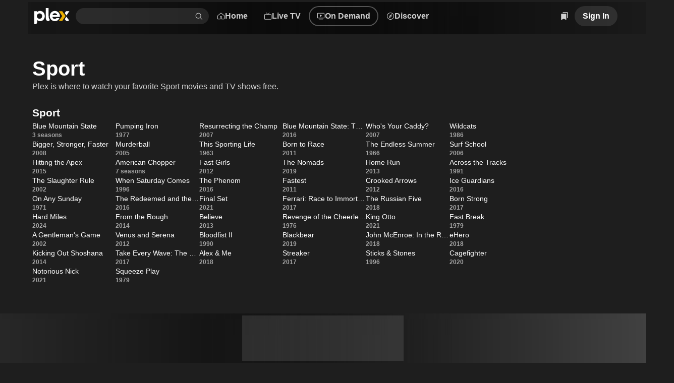

--- FILE ---
content_type: text/css
request_url: https://watch.plex.tv/_next/static/chunks/d2e5d84a75da4acb.css
body_size: 526
content:
.BottomSheet-module__vWiraq__container{z-index:1001;justify-content:center;align-items:center;width:100%;height:max-content;display:flex;position:fixed;bottom:0}.BottomSheet-module__vWiraq__overlay{z-index:var(--zIndex-overlay);animation-duration:var(--duration-slow);background:var(--color-surface-background-60);width:100%;height:100%;display:flex;position:fixed;inset:0;overflow-y:hidden}.BottomSheet-module__vWiraq__sheet{z-index:1;box-shadow:0 0 var(--size-xl)var(--color-surface-background-30);border-radius:var(--border-radius-l);border-bottom-right-radius:unset;border-bottom-left-radius:unset;pointer-events:auto;background:#1c1c1c;width:clamp(300px,100vw,415px);position:relative;overflow:hidden}.BottomSheet-module__vWiraq__sheetHeader{width:100%;position:relative;overflow:hidden}.BottomSheet-module__vWiraq__artworkHeader{opacity:.8;width:100%;mask-image:linear-gradient(#000,#0000)}.BottomSheet-module__vWiraq__clearLogo{z-index:1;padding:var(--size-l)var(--size-m);justify-content:center;align-items:flex-end;width:100%;height:100%;display:flex;position:absolute;top:0}.BottomSheet-module__vWiraq__handle{top:var(--size-s);opacity:.3;z-index:2;background:var(--color-static-grey-7);left:50%;transform:translate(-50%);position:absolute!important}.BottomSheet-module__vWiraq__closeButtonContainer{top:var(--size-xs);right:var(--size-xs);z-index:2;position:absolute}.BottomSheet-module__vWiraq__appTile{border-radius:var(--border-radius-l);background:var(--color-surface-background-100);justify-content:center;align-items:center;width:85px;height:85px;display:flex}
.eyw4qs0{border-radius:var(--border-radius-s);display:inline-flex}.eyw4qs1{background-color:var(--color-background-card);color:var(--color-text-primary)}.eyw4qs2{background-color:var(--color-background-card);color:var(--color-text-accent)}.eyw4qs3{background-color:var(--color-background-alert);color:var(--color-text-on-alert)}.eyw4qs4{background-color:var(--color-primary-background-10);color:var(--color-text-muted)}.eyw4qs5{padding:var(--size-xxs)}.eyw4qs6{padding:var(--size-xxs)var(--size-xs);overflow:hidden}
.Markdown-module__98PlAq__list{padding:0 0 var(--size-m)var(--size-l)}ul.Markdown-module__98PlAq__list{list-style:circle}ol.Markdown-module__98PlAq__list{list-style-type:decimal}


--- FILE ---
content_type: text/javascript
request_url: https://watch.plex.tv/_next/static/chunks/c05a8022755750c1.js
body_size: 7701
content:
(globalThis.TURBOPACK||(globalThis.TURBOPACK=[])).push(["object"==typeof document?document.currentScript:void 0,171237,e=>{"use strict";var t=e.i(12725),n=e.i(397482),r=e.i(922233),i=class extends n.QueryObserver{constructor(e,t){super(e,t)}bindMethods(){super.bindMethods(),this.fetchNextPage=this.fetchNextPage.bind(this),this.fetchPreviousPage=this.fetchPreviousPage.bind(this)}setOptions(e){super.setOptions({...e,behavior:(0,r.infiniteQueryBehavior)()})}getOptimisticResult(e){return e.behavior=(0,r.infiniteQueryBehavior)(),super.getOptimisticResult(e)}fetchNextPage(e){return this.fetch({...e,meta:{fetchMore:{direction:"forward"}}})}fetchPreviousPage(e){return this.fetch({...e,meta:{fetchMore:{direction:"backward"}}})}createResult(e,t){let{state:n}=e,i=super.createResult(e,t),{isFetching:a,isRefetching:o,isError:l,isRefetchError:s}=i,u=n.fetchMeta?.fetchMore?.direction,d=l&&"forward"===u,c=a&&"forward"===u,f=l&&"backward"===u,m=a&&"backward"===u;return{...i,fetchNextPage:this.fetchNextPage,fetchPreviousPage:this.fetchPreviousPage,hasNextPage:(0,r.hasNextPage)(t,n.data),hasPreviousPage:(0,r.hasPreviousPage)(t,n.data),isFetchNextPageError:d,isFetchingNextPage:c,isFetchPreviousPageError:f,isFetchingPreviousPage:m,isRefetchError:s&&!d&&!f,isRefetching:o&&!c&&!m}}},a=e.i(387463),o=e.i(896493),l=e.i(977052),s=e.i(7121),u=e.i(259608);let d="Pagination",c="server-initial-page";function f(...e){let{content:n,fetchNextPage:r,hasNextPage:m,isFetching:h}=function(e,t,n,r,f){var m;let h=(0,o.useQueryClient)(),{data:p,fetchNextPage:g,isFetching:v,isFetchNextPageError:b,hasNextPage:x}=(m={queryKey:e,queryFn:({pageParam:e})=>{if(!e)throw Error("Nothing to fetch without a `pageParam` in `useInfiniteQuery`. This query is likely disabled.");return e===c?{content:t,pagination:{nextUrl:n},pageLoadID:r}:((0,u.default)(d).debug(`Fetching page from ${e}`),(0,s.fetchLumaOnClient)(e,{lumaCache:f}))},initialPageParam:c,getNextPageParam:e=>e.pagination.nextUrl,staleTime:1/0},(0,a.useBaseQuery)(m,i,void 0)),w=(0,l.useMemo)(()=>p?.pages.flatMap(e=>e.content)??t,[p,t]),y=(0,l.useCallback)(async()=>{let{data:e,isSuccess:t}=await g();if(t){let t=e.pages[e.pages.length-1];(0,u.default)(d).debug(`Added ${t.content.length} item(s)`),t.pagination.nextUrl?(0,u.default)(d).debug("Next page is",t.pagination.nextUrl):(0,u.default)(d).debug("No more pages to fetch")}else(0,u.default)(d).warn("Failed to fetch next page")},[g]);return(0,l.useEffect)(()=>{if(!r)return;let t=h.getQueryData(e);t?.pages[0]&&t.pages[0].pageLoadID!==r&&!h.getQueryState(e)?.isInvalidated&&((0,u.default)(d).debug("Re-fetching pages for the updated screen"),h.invalidateQueries({queryKey:e}))},[r,h,e]),{content:w,fetchNextPage:y,hasNextPage:x&&!b,isFetching:v}}(...e),{ref:p}=(0,t.useElementVisibility)({rootMargin:"200px",triggerOnce:!0,onVisible:m&&!h?r:void 0});return m?[p,h?"infinite-scroll-loader-pending":"infinite-scroll-loader-ready",n]:[void 0,void 0,n]}e.s(["default",()=>f],171237)},698470,e=>{"use strict";var t=e.i(8264),n=e.i(977052),r=e.i(111683);let i=(0,n.forwardRef)(function({children:e,placement:i="bottom",sideOffset:a=2,tooltip:o,zIndex:l,...s},u){return n.default.createElement(t.Root,{delayDuration:250},n.default.createElement(t.Trigger,{asChild:!0},e),n.default.createElement(t.Portal,null,n.default.createElement(t.Content,{...s,ref:u,className:"_1ih2zm31 _1woowpj0",collisionPadding:8,side:i,sideOffset:a,style:{zIndex:l}},n.default.createElement(r.Text,{color:"primary",font:"body-2"},o),n.default.createElement(t.Arrow,{className:"_1ih2zm32",height:8,width:16}))))});e.s(["Tooltip",()=>i])},477292,e=>{"use strict";function t(e){let{_component:t,actions:n,data:r,id:i,initialFocusPriority:a,metrics:o,metricsID:l,...s}=e;return{...s,"data-id":i}}e.s(["default",()=>t])},988879,e=>{"use strict";function t(e){let t={href:e.url};return e.external&&(t.rel="noreferrer noopener nofollow",t.target="_blank"),e.metrics?.click&&(t["data-metrics"]=JSON.stringify(e.metrics.click)),t}e.s(["default",()=>t])},790063,974720,e=>{"use strict";var t=e.i(346038),n=e.i(977052),r=e.i(905209),i=e.i(311036),a=e.i(698470),o=e.i(988879);function l({children:e,tooltip:n}){return n?(0,t.jsx)(a.Tooltip,{tooltip:n,children:e}):(0,t.jsx)(t.Fragment,{children:e})}function s(e){return Array.isArray(e)?e.map(e=>e.id).sort().join("-"):e.id??e.link.url}e.s(["default",0,function({children:e,confirmationModal:a,link:s,tooltip:u,onConfirm:d}){let[c,f]=(0,n.useState)(a),m=(0,n.useCallback)(()=>{f(a)},[a]);if(!c)return(0,t.jsx)(l,{tooltip:u,children:e});let{title:h,message:p,confirmLabel:g,dismissLabel:v}=c;return(0,t.jsxs)(i.Modal,{children:[(0,t.jsx)(l,{tooltip:u,children:(0,t.jsx)(i.ModalTrigger,{children:e})}),(0,t.jsxs)(i.ModalContent,{...h?{title:h}:{accessibilityLabel:"Confirmation needed"},closeButtonAccessibilityLabel:"Dismiss",size:"s",onAnimationEnd:m,children:[(0,t.jsx)(i.ModalBody,{children:p}),(0,t.jsx)(i.ModalFooter,{children:(0,t.jsxs)(i.ModalButtonGroup,{children:[v?(0,t.jsx)(i.ModalCloseButton,{children:(0,t.jsx)(r.Button,{color:"transparent",label:v})}):null,(0,t.jsx)(i.ModalCloseButton,{children:s?(0,t.jsx)(r.ButtonLink,{...(0,o.default)(s),color:"primary",label:g,onPress:d}):(0,t.jsx)(r.Button,{color:"primary",label:g,onPress:d})})]})})]})]})}],790063),e.s(["default",()=>s],974720)},479728,e=>{"use strict";var t=e.i(977052);function n(e=[],r){return(0,t.useMemo)(()=>{let t=new Set;return e.filter(e=>!e.id||!r||r.includes(e.id)).reduce((n,r)=>{if(!("inverseActionID"in r)||void 0===r.inverseActionID)return n.push(r),n;if(t.has(r.id))return n;t.add(r.inverseActionID);let i=e.find(e=>e.id===r.inverseActionID);return i&&"inverseActionID"in i&&n.push([r,i]),n},[]).filter(e=>Array.isArray(e)?e.some(e=>e.visible):e.visible)},[e,r])}e.s(["default",()=>n])},12725,e=>{"use strict";var t=e.i(977052);let n=new Map;function r({minVisibleMilliseconds:e,root:i,rootMargin:a,threshold:o,triggerOnce:l,onVisible:s}={}){let[u,d]=(0,t.useState)(!1),[c,f]=(0,t.useState)(!1),[m,h]=(0,t.useState)(null),p=(0,t.useRef)(!1),g=(0,t.useMemo)(()=>(function({root:e,rootMargin:t,threshold:r}={}){let i=n.get(e);i||(i=new Map,n.set(e,i));let a=`${JSON.stringify(t)}-${JSON.stringify(r)}`,{observer:o,callbacksByTarget:l}=i.get(a)??{};return o&&l||(l=new Map,o=new IntersectionObserver(e=>{for(let t of e){let e=l?.get(t.target);if(e)for(let n of e)n(t.isIntersecting)}},{root:e,rootMargin:t,threshold:r}),i.set(a,{observer:o,callbacksByTarget:l})),{observe:(e,t)=>{let n=l?.get(e);n?.length?n.push(t):(l?.set(e,[t]),o?.observe(e))},unobserve:(e,t)=>{let n=l?.get(e)?.filter(e=>e!==t);n?.length||(l?.delete(e),o?.unobserve(e)),l?.size||(o?.disconnect(),i?.delete(a))}}})({root:i,rootMargin:a,threshold:o}),[i,a,o]);return(0,t.useEffect)(()=>{if(g&&m)return p.current=!1,d(!1),g.observe(m,d),()=>{g.unobserve(m,d)}},[g,m]),(0,t.useEffect)(()=>{if(l&&p.current)return;if(!u)return void f(!1);if(null==e){f(!0),p.current=!0,s?.();return}let t=setTimeout(()=>{f(!0),p.current=!0,s?.()},e);return()=>{clearTimeout(t)}},[u,e,s,l]),{ref:h,isVisible:c}}e.s(["useElementVisibility",()=>r])},442798,357731,e=>{"use strict";var t=e.i(346038),n=e.i(835972),r=e.i(477292);function i(e){return"label"in e||"icon"in e?(0,t.jsx)(n.Badge,{...(0,r.default)(e)}):null}e.s(["default",()=>i],442798);var a=e.i(977052);e.i(247220),e.i(516115),e.i(957922),e.i(806650),e.i(515921),e.i(789218),e.i(746732),e.i(366919),e.i(175293),e.i(352064);var o=e.i(287733),l=e.i(509150),s=e.i(111683);let u=(0,a.forwardRef)(function({accessibilityLabel:e,icon:t,label:n,"data-testid":r,testID:i,testID:u=r??i,...d},c){return a.default.createElement(l.Stack,{...d,ref:c,as:"span","data-testid":u,gap:"xxs",orientation:"horizontal",shrink:!1,title:e,verticalAlign:"center"},a.default.createElement(o.Icon,{name:t}),a.default.createElement(s.Text,{color:"primary",font:"caption",numberOfLines:1,shrink:!1,title:e},n))});function d(e){return(0,t.jsx)(u,{...(0,r.default)(e)})}e.s(["default",()=>d],357731)},216072,e=>{"use strict";var t=e.i(346038),n=e.i(111683),r=e.i(477292);function i(e){let{content:i,...a}=(0,r.default)(e);return(0,t.jsx)(n.Text,{...a,children:i})}e.s(["default",()=>i])},479134,e=>{"use strict";var t=e.i(346038),n=e.i(977052),r=e.i(905209),i=e.i(714442),a=e.i(170453),o=e.i(735492),l=e.i(839091),s=e.i(907819),u=e.i(479728),d=e.i(831713),c=e.i(974720),f=e.i(48088);function m({actions:e,hovered:n,...r}){let a=(0,f.default)(),l=(0,o.useDisclosureState)(),s=e?.find(e=>"getActionsForMetadataItem"===e.id);return(0,t.jsx)(i.ArtworkOverlay,{...r,active:n||l.isOpen,overflow:s&&a?(0,t.jsx)(p,{getActionsForMetadataItem:s,hovered:n,menuState:l}):void 0})}let h=["addToWatchlist","markAsUnwatched","markAsWatched","removeFromWatchlist","watch","watchChannel","watchTrailer"];function p({hovered:e,getActionsForMetadataItem:i,menuState:o}){let[f,m]=(0,n.useState)([]),p=(0,u.default)(f,h),{trigger:g,waiting:v}=(0,s.default)(i,{onActionSuccess:(e,t)=>{m(t.actions)},onActionError:()=>{o.onClose()}}),b=(0,n.useCallback)(e=>{m(t=>(0,d.default)(t,e))},[]),x=(0,n.useCallback)(()=>{f.length||g()},[f,g]);return(0,n.useEffect)(()=>{o.onClose(),m([])},[i]),(0,t.jsxs)(a.Menu,{isOpen:o.isOpen,onOpenChange:o.onOpenChange,children:[(0,t.jsx)(a.MenuTrigger,{children:e||o.isOpen?(0,t.jsx)(r.IconButton,{accessibilityLabel:"Actions",color:"transparent",icon:"overflow-vertical",iconSize:"l",size:"s",waiting:v,onPress:x}):null}),p.length?(0,t.jsx)(a.MenuContent,{children:p.map(e=>(0,t.jsx)(l.default,{action:e,onActionOptimisticUpdate:b,onCloseMenu:o.onClose},(0,c.default)(e)))}):null]})}e.s(["default",()=>m])},957922,e=>{"use strict";var t=e.i(964244);e.s(["IconStarFilled",()=>t.default])},484912,e=>{"use strict";var t=e.i(977052);function n(e,[t,n]){return Math.min(n,Math.max(t,e))}var r=e.i(291967),i=e.i(144977),a=e.i(156207),o=e.i(534643),l=e.i(770460),s=e.i(853233),u=e.i(556872),d=e.i(357784),c=e.i(346038),f=["PageUp","PageDown"],m=["ArrowUp","ArrowDown","ArrowLeft","ArrowRight"],h={"from-left":["Home","PageDown","ArrowDown","ArrowLeft"],"from-right":["Home","PageDown","ArrowDown","ArrowRight"],"from-bottom":["Home","PageDown","ArrowDown","ArrowLeft"],"from-top":["Home","PageDown","ArrowUp","ArrowLeft"]},p="Slider",[g,v,b]=(0,d.createCollection)(p),[x,w]=(0,a.createContextScope)(p,[b]),[y,P]=x(p),S=t.forwardRef((e,i)=>{let{name:a,min:l=0,max:s=100,step:u=1,orientation:d="horizontal",disabled:h=!1,minStepsBetweenThumbs:p=0,defaultValue:v=[l],value:b,onValueChange:x=()=>{},onValueCommit:w=()=>{},inverted:P=!1,form:S,...M}=e,C=t.useRef(new Set),R=t.useRef(0),k="horizontal"===d,[D=[],A]=(0,o.useControllableState)({prop:b,defaultProp:v,onChange:e=>{let t=[...C.current];t[R.current]?.focus(),x(e)}}),N=t.useRef(D);function I(e,t,{commit:r}={commit:!1}){let i,a=(String(u).split(".")[1]||"").length,o=n(Math.round((Math.round((e-l)/u)*u+l)*(i=Math.pow(10,a)))/i,[l,s]);A((e=[])=>{let n=function(e=[],t,n){let r=[...e];return r[n]=t,r.sort((e,t)=>e-t)}(e,o,t);if(!function(e,t){if(t>0)return Math.min(...e.slice(0,-1).map((t,n)=>e[n+1]-t))>=t;return!0}(n,p*u))return e;{R.current=n.indexOf(o);let t=String(n)!==String(e);return t&&r&&w(n),t?n:e}})}return(0,c.jsx)(y,{scope:e.__scopeSlider,name:a,disabled:h,min:l,max:s,valueIndexToChangeRef:R,thumbs:C.current,values:D,orientation:d,form:S,children:(0,c.jsx)(g.Provider,{scope:e.__scopeSlider,children:(0,c.jsx)(g.Slot,{scope:e.__scopeSlider,children:(0,c.jsx)(k?E:j,{"aria-disabled":h,"data-disabled":h?"":void 0,...M,ref:i,onPointerDown:(0,r.composeEventHandlers)(M.onPointerDown,()=>{h||(N.current=D)}),min:l,max:s,inverted:P,onSlideStart:h?void 0:function(e){let t=function(e,t){if(1===e.length)return 0;let n=e.map(e=>Math.abs(e-t)),r=Math.min(...n);return n.indexOf(r)}(D,e);I(e,t)},onSlideMove:h?void 0:function(e){I(e,R.current)},onSlideEnd:h?void 0:function(){let e=N.current[R.current];D[R.current]!==e&&w(D)},onHomeKeyDown:()=>!h&&I(l,0,{commit:!0}),onEndKeyDown:()=>!h&&I(s,D.length-1,{commit:!0}),onStepKeyDown:({event:e,direction:t})=>{if(!h){let n=f.includes(e.key)||e.shiftKey&&m.includes(e.key),r=R.current;I(D[r]+u*(n?10:1)*t,r,{commit:!0})}}})})})})});S.displayName=p;var[M,C]=x(p,{startEdge:"left",endEdge:"right",size:"width",direction:1}),E=t.forwardRef((e,n)=>{let{min:r,max:a,dir:o,inverted:s,onSlideStart:u,onSlideMove:d,onSlideEnd:f,onStepKeyDown:m,...p}=e,[g,v]=t.useState(null),b=(0,i.useComposedRefs)(n,e=>v(e)),x=t.useRef(void 0),w=(0,l.useDirection)(o),y="ltr"===w,P=y&&!s||!y&&s;function S(e){let t=x.current||g.getBoundingClientRect(),n=B([0,t.width],P?[r,a]:[a,r]);return x.current=t,n(e-t.left)}return(0,c.jsx)(M,{scope:e.__scopeSlider,startEdge:P?"left":"right",endEdge:P?"right":"left",direction:P?1:-1,size:"width",children:(0,c.jsx)(R,{dir:w,"data-orientation":"horizontal",...p,ref:b,style:{...p.style,"--radix-slider-thumb-transform":"translateX(-50%)"},onSlideStart:e=>{let t=S(e.clientX);u?.(t)},onSlideMove:e=>{let t=S(e.clientX);d?.(t)},onSlideEnd:()=>{x.current=void 0,f?.()},onStepKeyDown:e=>{let t=h[P?"from-left":"from-right"].includes(e.key);m?.({event:e,direction:t?-1:1})}})})}),j=t.forwardRef((e,n)=>{let{min:r,max:a,inverted:o,onSlideStart:l,onSlideMove:s,onSlideEnd:u,onStepKeyDown:d,...f}=e,m=t.useRef(null),p=(0,i.useComposedRefs)(n,m),g=t.useRef(void 0),v=!o;function b(e){let t=g.current||m.current.getBoundingClientRect(),n=B([0,t.height],v?[a,r]:[r,a]);return g.current=t,n(e-t.top)}return(0,c.jsx)(M,{scope:e.__scopeSlider,startEdge:v?"bottom":"top",endEdge:v?"top":"bottom",size:"height",direction:v?1:-1,children:(0,c.jsx)(R,{"data-orientation":"vertical",...f,ref:p,style:{...f.style,"--radix-slider-thumb-transform":"translateY(50%)"},onSlideStart:e=>{let t=b(e.clientY);l?.(t)},onSlideMove:e=>{let t=b(e.clientY);s?.(t)},onSlideEnd:()=>{g.current=void 0,u?.()},onStepKeyDown:e=>{let t=h[v?"from-bottom":"from-top"].includes(e.key);d?.({event:e,direction:t?-1:1})}})})}),R=t.forwardRef((e,t)=>{let{__scopeSlider:n,onSlideStart:i,onSlideMove:a,onSlideEnd:o,onHomeKeyDown:l,onEndKeyDown:s,onStepKeyDown:d,...h}=e,g=P(p,n);return(0,c.jsx)(u.Primitive.span,{...h,ref:t,onKeyDown:(0,r.composeEventHandlers)(e.onKeyDown,e=>{"Home"===e.key?(l(e),e.preventDefault()):"End"===e.key?(s(e),e.preventDefault()):f.concat(m).includes(e.key)&&(d(e),e.preventDefault())}),onPointerDown:(0,r.composeEventHandlers)(e.onPointerDown,e=>{let t=e.target;t.setPointerCapture(e.pointerId),e.preventDefault(),g.thumbs.has(t)?t.focus():i(e)}),onPointerMove:(0,r.composeEventHandlers)(e.onPointerMove,e=>{e.target.hasPointerCapture(e.pointerId)&&a(e)}),onPointerUp:(0,r.composeEventHandlers)(e.onPointerUp,e=>{let t=e.target;t.hasPointerCapture(e.pointerId)&&(t.releasePointerCapture(e.pointerId),o(e))})})}),k="SliderTrack",D=t.forwardRef((e,t)=>{let{__scopeSlider:n,...r}=e,i=P(k,n);return(0,c.jsx)(u.Primitive.span,{"data-disabled":i.disabled?"":void 0,"data-orientation":i.orientation,...r,ref:t})});D.displayName=k;var A="SliderRange",N=t.forwardRef((e,n)=>{let{__scopeSlider:r,...a}=e,o=P(A,r),l=C(A,r),s=t.useRef(null),d=(0,i.useComposedRefs)(n,s),f=o.values.length,m=o.values.map(e=>L(e,o.min,o.max)),h=f>1?Math.min(...m):0,p=100-Math.max(...m);return(0,c.jsx)(u.Primitive.span,{"data-orientation":o.orientation,"data-disabled":o.disabled?"":void 0,...a,ref:d,style:{...e.style,[l.startEdge]:h+"%",[l.endEdge]:p+"%"}})});N.displayName=A;var I="SliderThumb",O=t.forwardRef((e,n)=>{let r=v(e.__scopeSlider),[a,o]=t.useState(null),l=(0,i.useComposedRefs)(n,e=>o(e)),s=t.useMemo(()=>a?r().findIndex(e=>e.ref.current===a):-1,[r,a]);return(0,c.jsx)(_,{...e,ref:l,index:s})}),_=t.forwardRef((e,n)=>{var a,o,l,d,f;let m,h,{__scopeSlider:p,index:v,name:b,...x}=e,w=P(I,p),y=C(I,p),[S,M]=t.useState(null),E=(0,i.useComposedRefs)(n,e=>M(e)),j=!S||w.form||!!S.closest("form"),R=(0,s.useSize)(S),k=w.values[v],D=void 0===k?0:L(k,w.min,w.max),A=(a=v,(o=w.values.length)>2?`Value ${a+1} of ${o}`:2===o?["Minimum","Maximum"][a]:void 0),N=R?.[y.size],O=N?(l=N,d=D,f=y.direction,h=B([0,50],[0,m=l/2]),(m-h(d)*f)*f):0;return t.useEffect(()=>{if(S)return w.thumbs.add(S),()=>{w.thumbs.delete(S)}},[S,w.thumbs]),(0,c.jsxs)("span",{style:{transform:"var(--radix-slider-thumb-transform)",position:"absolute",[y.startEdge]:`calc(${D}% + ${O}px)`},children:[(0,c.jsx)(g.ItemSlot,{scope:e.__scopeSlider,children:(0,c.jsx)(u.Primitive.span,{role:"slider","aria-label":e["aria-label"]||A,"aria-valuemin":w.min,"aria-valuenow":k,"aria-valuemax":w.max,"aria-orientation":w.orientation,"data-orientation":w.orientation,"data-disabled":w.disabled?"":void 0,tabIndex:w.disabled?void 0:0,...x,ref:E,style:void 0===k?{display:"none"}:e.style,onFocus:(0,r.composeEventHandlers)(e.onFocus,()=>{w.valueIndexToChangeRef.current=v})})}),j&&(0,c.jsx)(T,{name:b??(w.name?w.name+(w.values.length>1?"[]":""):void 0),form:w.form,value:k},v)]})});O.displayName=I;var T=t.forwardRef(({__scopeSlider:e,value:n,...r},a)=>{let o,l=t.useRef(null),s=(0,i.useComposedRefs)(l,a),d=(o=t.useRef({value:n,previous:n}),t.useMemo(()=>(o.current.value!==n&&(o.current.previous=o.current.value,o.current.value=n),o.current.previous),[n]));return t.useEffect(()=>{let e=l.current;if(!e)return;let t=Object.getOwnPropertyDescriptor(window.HTMLInputElement.prototype,"value").set;if(d!==n&&t){let r=new Event("input",{bubbles:!0});t.call(e,n),e.dispatchEvent(r)}},[d,n]),(0,c.jsx)(u.Primitive.input,{style:{display:"none"},...r,ref:s,defaultValue:n})});function L(e,t,r){return n(100/(r-t)*(e-t),[0,100])}function B(e,t){return n=>{if(e[0]===e[1]||t[0]===t[1])return t[0];let r=(t[1]-t[0])/(e[1]-e[0]);return t[0]+r*(n-e[0])}}T.displayName="RadioBubbleInput",e.s(["Range",()=>N,"Root",()=>S,"Thumb",()=>O,"Track",()=>D],484912)},839091,831713,e=>{"use strict";var t=e.i(346038),n=e.i(977052),r=e.i(170453),i=e.i(907819),a=e.i(988879),o=e.i(790063);function l({action:e,onActionOptimisticUpdate:l,onActionComplete:s,onActionError:u,onActionSuccess:d,onPress:c,onCloseMenu:f,...m}){let{confirmationModal:h,icon:p,id:g,label:v,link:b,trigger:x}=(0,i.default)(e,{onActionOptimisticUpdate:l,onActionComplete:s,onActionError:u,onActionSuccess:d}),w=(0,n.useCallback)(e=>{c?.(e),h?e.preventDefault():x()},[c,x,h]),y=(0,n.useCallback)(()=>{x(),f?.()},[x,f]),P={...m,children:v,"data-id":g,onPress:w};return p&&b?(0,t.jsx)(o.default,{confirmationModal:h,link:b,onConfirm:y,children:(0,t.jsx)(r.MenuIconButtonLink,{...(0,a.default)(b),...P,icon:p,shouldCloseOnPress:!h})}):b?(0,t.jsx)(o.default,{confirmationModal:h,link:b,onConfirm:y,children:(0,t.jsx)(r.MenuButtonLink,{...(0,a.default)(b),...P,shouldCloseOnPress:!h})}):p?(0,t.jsx)(o.default,{confirmationModal:h,onConfirm:y,children:(0,t.jsx)(r.MenuIconButton,{...P,icon:p,shouldCloseOnPress:!h})}):(0,t.jsx)(o.default,{confirmationModal:h,onConfirm:y,children:(0,t.jsx)(r.MenuButton,{...P,shouldCloseOnPress:!h})})}function s(e,t){return e.map(e=>t.find(t=>t.id===e.id)??e)}e.s(["default",()=>l],839091),e.s(["default",()=>s],831713)},587622,e=>{"use strict";var t=e.i(346038),n=e.i(977052),r=e.i(301537),r=r,i=e.i(957922),a=e.i(45076),a=a,o=e.i(509150);e.i(277503);var l=e.i(795063),s=(0,l.createRuntimeFn)({defaultClassName:"_1gybmbf1",variantClassNames:{isUnfilled:{true:"_1gybmbf2"},isPulsing:{true:"_1gybmbf3"}},defaultVariants:{},compoundVariants:[[{isUnfilled:!1,isPulsing:!0},"_1gybmbf4"]]});let u=(0,n.forwardRef)(function({accessibilityLabel:e,iconSize:t,isPulsing:l,"data-testid":u,testID:d,testID:c=u??d,value:f,...m},h){let p=Math.round(f)/2,g=p%1==.5,v=Math.floor(p),b=(0,n.useMemo)(()=>Array.from({length:5}).map((e,t)=>t),[]);return n.default.createElement(o.Stack,{...m,ref:h,accessibilityLabel:e,as:"span","data-testid":c,gap:"xxs",orientation:"horizontal"},b.map(e=>{let o=g&&e===v,u=!o&&e<p,d=!o&&!u;return n.default.createElement("span",{key:e,"aria-hidden":!0,className:s({isUnfilled:d,isPulsing:l})},o?n.default.createElement(r.default,{size:t}):null,u?n.default.createElement(i.IconStarFilled,{size:t}):null,d?n.default.createElement(a.default,{size:t}):null)}))});var d=e.i(484912),c=(0,l.createRuntimeFn)({defaultClassName:"_1cpyc0e1",variantClassNames:{isUsingKeyboard:{true:"_1cpyc0e2"},disabled:{true:"_1cpyc0e3"}},defaultVariants:{},compoundVariants:[]});let f=(0,n.forwardRef)(function({accessibilityLabel:e,iconSize:t,testID:r,value:i,disabled:a,onChange:o,...l},s){let f=function(){let[e,t]=(0,n.useState)(!1);return(0,n.useEffect)(()=>{if(e){let e=()=>{t(!1)};return document.addEventListener("pointerdown",e),document.addEventListener("pointermove",e),()=>{document.removeEventListener("pointerdown",e),document.removeEventListener("pointermove",e)}}{let e=()=>{t(!0)};return document.addEventListener("keydown",e),()=>{document.removeEventListener("keydown",e)}}},[e]),e}(),[m,h]=(0,n.useState)(!1),[p,g]=(0,n.useState)(!1),[v,b]=(0,n.useState)(null),x=(0,n.useCallback)(e=>{let t=e.currentTarget,n=t.offsetWidth,r=t.getBoundingClientRect().left;b(Math.min(10,Math.max(0,Math.round((e.clientX-r)/n*10))))},[]),w=(0,n.useCallback)(()=>{m&&(null!=v&&(o(v),g(!0)),h(!1)),b(null)},[v,m,o]),y=(0,n.useCallback)(e=>{h(!0),x(e)},[x]),P=(0,n.useCallback)(e=>{f&&o(e[0])},[f,o]),S=(0,n.useCallback)(()=>{g(!1)},[]);return n.default.createElement("span",{...l,ref:s,className:"_1cpyc0e0","data-testid":r},n.default.createElement(d.Root,{className:c({isUsingKeyboard:f,disabled:a}),max:10,min:0,value:[i],onPointerDown:y,onPointerLeave:w,onPointerMove:x,onPointerUp:w,onValueChange:P},n.default.createElement(d.Track,{className:"_1cpyc0e4",onAnimationEnd:S},n.default.createElement(u,{accessibilityLabel:e,iconSize:t,isPulsing:p,value:v??i})),n.default.createElement(d.Thumb,{className:"_1cpyc0e5"})))});var m=e.i(477292);function h(e){let{action:r,disabled:i,size:a,...o}=(0,m.default)(e),l=(0,n.useCallback)(e=>{},[]);return i||!r?(0,t.jsx)(u,{...o,iconSize:a}):(0,t.jsx)(f,{...o,iconSize:a,onChange:l})}e.s(["default",()=>h],587622)}]);

--- FILE ---
content_type: text/javascript
request_url: https://watch.plex.tv/_next/static/chunks/49595d08a59c26e4.js
body_size: 3025
content:
(globalThis.TURBOPACK||(globalThis.TURBOPACK=[])).push(["object"==typeof document?document.currentScript:void 0,925326,25821,e=>{"use strict";var t=e.i(977052),i=e.i(714442),r=e.i(177467);function n({onFocus:e,onBlur:i}={}){let[r,l]=(0,t.useState)(!1);return[r,(0,t.useCallback)(t=>{e?.(t),l(!0)},[e]),(0,t.useCallback)(e=>{i?.(e),l(!1)},[i])]}var l=e.i(509150),a=e.i(764743),u=e.i(111683);function s({onMouseEnter:e,onMouseLeave:i}={}){let[r,n]=(0,t.useState)(!1);return[r,(0,t.useCallback)(t=>{e?.(t),n(!0)},[e]),(0,t.useCallback)(e=>{i?.(e),n(!1)},[i])]}e.s(["useHovered",()=>s],25821);let o=(0,t.forwardRef)(function({accessibilityLabel:e,align:i,children:r,href:n,subtitles:s,summary:o,"data-testid":c,testID:d,testID:f=c??d,title:m,width:E,onMouseEnter:b,onMouseLeave:v,onMouseMove:g,...k},p){let h=(0,t.useRef)(null);return(0,t.useEffect)(()=>{if(!h.current)return;let e=h.current;return g&&e.addEventListener("mousemove",g),()=>{g&&e.removeEventListener("mousemove",g)}},[g]),t.default.createElement("div",{ref:h,className:"po8e0t1",onMouseEnter:b,onMouseLeave:v},t.default.createElement(l.Stack,{as:"figure",gap:"xs",width:E},t.default.createElement(a.PrimitiveLink,{...k,ref:p,accessibilityLabel:e,className:"po8e0t0","data-testid":f,href:n}),r,m||s||o?t.default.createElement(l.Stack,{align:i,as:"figcaption"},"string"==typeof m?t.default.createElement(u.Text,{color:"primary",font:"body-2",numberOfLines:1},m):m,s?t.default.createElement(t.default.Fragment,null,"string"==typeof s[0]?t.default.createElement(u.Text,{color:"muted",font:"caption",numberOfLines:1},s[0]):s[0],"string"==typeof s[1]?t.default.createElement(u.Text,{color:"muted",font:"caption",numberOfLines:1},s[1]):s[1]):null,"string"==typeof o?t.default.createElement(u.Text,{color:"muted",font:"body-3",numberOfLines:3},o):o):null))}),c=(0,t.forwardRef)(function({accessibilityLabel:e,href:l,icon:a,image:u,imagePosition:s,label:c,orientation:d,overlay:f,size:m,subtitles:E,testID:b,title:v,width:g=(0,r.getTileWidthForSize)(m??"m","landscape"===d?"wide":"standard"),onMouseEnter:k,onMouseLeave:p,onFocus:h,onBlur:x,...S},L){let[j,T,C,M]=function({onMouseEnter:e,onMouseLeave:i,onMouseMove:r}={}){let[n,l]=(0,t.useState)(!1),a=(0,t.useCallback)(t=>{r?.(t),n||(l(!0),e?.(t))},[n,e,r]),u=(0,t.useCallback)(t=>{e?.(t),l(!0)},[e]),s=(0,t.useCallback)(e=>{i?.(e),l(!1)},[i]),o=(0,t.useCallback)(e=>{l(!1),i?.(e)},[i]);return(0,t.useEffect)(()=>{if(n)return document.addEventListener("menu.itemSelect",o),()=>{document.removeEventListener("menu.itemSelect",o)}},[n,o]),[n,u,s,a]}({onMouseEnter:k,onMouseLeave:p}),[w,y,A]=n({onFocus:h,onBlur:x});return t.default.createElement(o,{...S,ref:L,accessibilityLabel:e,"data-testid":b,href:l,subtitles:E,title:v,width:g,onBlur:A,onFocus:y,onMouseEnter:T,onMouseLeave:C,onMouseMove:M},t.default.createElement(i.Artwork,{focused:w,hovered:j,icon:a,image:u,imagePosition:s,label:c,orientation:d,overlay:f,width:g}))}),d=(0,t.forwardRef)(function({accessibilityLabel:e,href:l,image:a,size:u,subtitles:c,testID:d,title:f,width:m=(0,r.getTileWidthForSize)(u??"m","avatar"),onMouseEnter:E,onMouseLeave:b,onFocus:v,onBlur:g,...k},p){let[h,x,S]=s({onMouseEnter:E,onMouseLeave:b}),[L,j,T]=n({onFocus:v,onBlur:g});return t.default.createElement(o,{...k,ref:p,accessibilityLabel:e,align:"center","data-testid":d,href:l,subtitles:c,title:f,width:m,onBlur:T,onFocus:j,onMouseEnter:x,onMouseLeave:S},t.default.createElement(i.Avatar,{focused:L,hovered:h,image:a,width:m}))});function f(e){return t.default.createElement(c,{...e,imagePosition:"front",orientation:"landscape",size:"m"})}e.s(["ArtworkTile",()=>c,"AvatarTile",()=>d,"ExtendedArtworkTile",()=>f],925326)},197497,475962,367838,797257,e=>{"use strict";var t=e.i(346038),i=e.i(509150),r=e.i(977052),n=e.i(12725),l=e.i(208058),a=e.i(60404);let u={triggerOnce:!0},s={...u,minVisibleMilliseconds:l.SECOND_IN_MILLISECONDS,threshold:.5};function o(e){let t=(0,r.useRef)(!1),i=(0,r.useCallback)(()=>{e&&!t.current&&(t.current=!0,(0,a.default)(e))},[e]),{ref:l}=(0,n.useElementVisibility)({...e?.event==="item"?s:u,onVisible:i});return e?{ref:l,triggerImpression:i}:{}}e.s(["default",()=>o],475962);var c=e.i(477292),d=e.i(925326),f=e.i(25821),m=e.i(800445),E=e.i(447159),b=e.i(259608);function v(e){e?.forEach(({id:e,data:{url:t,method:i}})=>{(0,b.default)(E.METRICS_LOG_SCOPE).debug([e,t].join(" · ")),fetch(t,{method:i,keepalive:!0}).catch(t=>{(0,b.default)(E.METRICS_LOG_SCOPE).error(`Error sending tracker for ${e}: ${t}`)})})}var g=e.i(988879),k=e.i(471677),p=e.i(177467);function h(e){return String(Math.round(1/e*100))+"vw"}function x(e,t=!1){let i=[p.MEDIA_QUERIES.aboveXLarge,p.MEDIA_QUERIES.aboveLarge,p.MEDIA_QUERIES.aboveMedium,p.MEDIA_QUERIES.aboveSmall].map(i=>{let r=p.COLUMNS[i][e][t?"wide":"standard"];return`${i} ${h(r)}`}),r=p.COLUMNS[p.MEDIA_QUERIES.belowSmall][e][t?"wide":"standard"];return i.join(", ")+", "+h(r)}e.s(["default",()=>x],367838);var S=e.i(479134),L=e.i(442798),j=e.i(357731),T=e.i(587622),C=e.i(216072);let M=["s","m","l"];function w(e){let[i,a,u]=(0,f.useHovered)(),{image:s,link:m,overlay:E,size:b,subtitles:p,title:h,...x}=(0,c.default)(e),{ref:L,triggerImpression:j}=o(e.metrics?.impression),{ref:T,triggerImpressionTracker:C,triggerClickTracker:w}=function(e){let t=(0,r.useRef)(!1),i=e?.filter(e=>"impressionTracker"===e.id),a=e?.filter(e=>"clickTracker"===e.id),u=(0,r.useCallback)(()=>{i&&!t.current&&(t.current=!0,v(i))},[i]),s=(0,r.useCallback)(()=>{v(a)},[a]),{ref:o}=(0,n.useElementVisibility)({triggerOnce:!0,minVisibleMilliseconds:l.SECOND_IN_MILLISECONDS,threshold:.5,onVisible:u});return i||a?{ref:o,triggerImpressionTracker:u,triggerClickTracker:s}:{}}(e.actions),y=(0,r.useCallback)(e=>{L?.(e),T?.(e)},[L,T]),A=(0,r.useCallback)(()=>{C?.(),j?.(),w?.(),e.metrics?.click&&(0,k.default)(e.metrics.click)},[e.metrics?.click,w,j,C]);if(!m)return null;let R=(0,g.default)(m),D=M.includes(b)?b:"m";return(0,t.jsx)(d.ArtworkTile,{...x,...R,ref:y,image:I(s,D),overlay:(0,t.jsx)(S.default,{...E,actions:e.actions,hovered:i}),size:D,subtitles:O(p),title:_(h),onMouseEnter:a,onMouseLeave:u,onPress:A})}function y(e){let[i,n,l]=(0,f.useHovered)(),{image:a,link:u,overlay:s,subtitles:o,title:m,...E}=(0,c.default)(e),b=(0,r.useCallback)(()=>{e.metrics?.click&&(0,k.default)(e.metrics.click)},[e.metrics?.click]);if(!u)return null;let v=(0,g.default)(u);return(0,t.jsx)(d.ExtendedArtworkTile,{...E,...v,image:I(a,"m"),overlay:(0,t.jsx)(S.default,{...s,actions:e.actions,hovered:i}),subtitles:O(o),title:_(m),onMouseEnter:n,onMouseLeave:l,onPress:b})}function A(e){let{image:i,link:n,size:l,subtitles:a,title:u,...s}=(0,c.default)(e),{ref:f,triggerImpression:m}=o(e.metrics?.impression),E=(0,r.useCallback)(()=>{m?.(),e.metrics?.click&&(0,k.default)(e.metrics.click)},[e.metrics?.click,m]);if(!n)return null;let b=(0,g.default)(n),v=M.includes(l)?l:"m";return(0,t.jsx)(d.AvatarTile,{...s,...b,ref:f,image:I(i,v),size:v,subtitles:O(a),title:_(u),onPress:E})}function I(e,i){return e?(0,t.jsx)(m.default,{alt:"",fill:!0,sizes:x(i),src:e.url}):null}function _(e){if(!e)return null;if("string"==typeof e)return e;if(Array.isArray(e))return(0,t.jsx)(i.Stack,{align:"space-between",orientation:"horizontal",children:e.map(e=>_(e))});switch(e._component){case"Badge":return(0,t.jsx)(L.default,{...e});case"Rating":return(0,t.jsx)(j.default,{...e});case"StarRating":return(0,t.jsx)(T.default,{...e});case"Text":return(0,t.jsx)(C.default,{...e});default:return null}}function O(e){if(e?.length)return 1===e.length?[_(e[0])]:[_(e[0]),_(e[1])]}function R(e){let{content:r,...n}=(0,c.default)(e),{ref:l}=o(e.metrics?.impression);return(0,t.jsx)(i.Grid,{...n,ref:l,children:r.map((e,i)=>e?(0,t.jsx)(D,{...e},e.id??i):null)})}function D(e){switch(e._component){case"ArtworkTile":return(0,t.jsx)(w,{...e});case"AvatarTile":return(0,t.jsx)(A,{...e});default:return null}}e.s(["LumaArtworkTile",()=>w,"LumaAvatarTile",()=>A,"LumaExtendedArtworkTile",()=>y],797257),e.s(["default",()=>R],197497)},68886,e=>{e.v({description:"ShortHero-module__U82-iW__description"})},435370,e=>{"use strict";var t=e.i(346038),i=e.i(509150),r=e.i(321471),n=e.i(111683),l=e.i(68886);function a({title:e,description:r}){return(0,t.jsxs)(i.Stack,{gap:"m",paddingY:"l",children:[(0,t.jsx)(n.Text,{color:"primary",font:"display-3",children:e}),(0,t.jsx)("div",{className:l.default.description,children:(0,t.jsx)(n.Text,{font:"body-1",numberOfLines:4,children:r})})]})}var u=e.i(631374),s=e.i(171237),o=e.i(920614),c=e.i(197497);function d({header:e,lumaCache:n,screen:l,...c}){let d=(0,u.default)("LumaListScreen",l.data?.route),[m,E,b]=(0,s.default)(d,l.ui.list.content,l.ui.pagination.nextUrl,l.data?.pageLoadID,n);return(0,t.jsxs)(o.default,{...c,header:e??(l.ui.description?(0,t.jsx)(a,{description:l.ui.description,title:l.ui.title}):null),screen:l,children:[(0,t.jsx)(f,{...l.ui.list,content:b,title:e?void 0:l.ui.title}),m?(0,t.jsx)(i.Stack,{align:"center",padding:"xl",children:(0,t.jsx)(r.Spinner,{ref:m},E)}):null]})}function f(e){return"Grid"===e._component?(0,t.jsx)(c.default,{...e}):null}e.s(["default",()=>d],435370)}]);

--- FILE ---
content_type: text/javascript
request_url: https://watch.plex.tv/_next/static/chunks/a5fabdfb4b6c3e25.js
body_size: 56257
content:
(globalThis.TURBOPACK||(globalThis.TURBOPACK=[])).push(["object"==typeof document?document.currentScript:void 0,464143,e=>{"use strict";function t(e){for(var t=1;t<arguments.length;t++){var i=arguments[t];for(var n in i)e[n]=i[n]}return e}var i=function e(i,n){function r(e,r,a){if("undefined"!=typeof document){"number"==typeof(a=t({},n,a)).expires&&(a.expires=new Date(Date.now()+864e5*a.expires)),a.expires&&(a.expires=a.expires.toUTCString()),e=encodeURIComponent(e).replace(/%(2[346B]|5E|60|7C)/g,decodeURIComponent).replace(/[()]/g,escape);var o="";for(var u in a)a[u]&&(o+="; "+u,!0!==a[u]&&(o+="="+a[u].split(";")[0]));return document.cookie=e+"="+i.write(r,e)+o}}return Object.create({set:r,get:function(e){if("undefined"!=typeof document&&(!arguments.length||e)){for(var t=document.cookie?document.cookie.split("; "):[],n={},r=0;r<t.length;r++){var a=t[r].split("="),o=a.slice(1).join("=");try{var u=decodeURIComponent(a[0]);if(n[u]=i.read(o,u),e===u)break}catch(e){}}return e?n[e]:n}},remove:function(e,i){r(e,"",t({},i,{expires:-1}))},withAttributes:function(i){return e(this.converter,t({},this.attributes,i))},withConverter:function(i){return e(t({},this.converter,i),this.attributes)}},{attributes:{value:Object.freeze(n)},converter:{value:Object.freeze(i)}})}({read:function(e){return'"'===e[0]&&(e=e.slice(1,-1)),e.replace(/(%[\dA-F]{2})+/gi,decodeURIComponent)},write:function(e){return encodeURIComponent(e).replace(/%(2[346BF]|3[AC-F]|40|5[BDE]|60|7[BCD])/g,decodeURIComponent)}},{path:"/"});e.s(["default",()=>i])},354370,921144,134880,666651,e=>{"use strict";let t=Object.freeze({status:"aborted"});function i(e,t,i){function n(i,n){if(i._zod||Object.defineProperty(i,"_zod",{value:{def:n,constr:o,traits:new Set},enumerable:!1}),i._zod.traits.has(e))return;i._zod.traits.add(e),t(i,n);let r=o.prototype,a=Object.keys(r);for(let e=0;e<a.length;e++){let t=a[e];t in i||(i[t]=r[t].bind(i))}}let r=i?.Parent??Object;class a extends r{}function o(e){var t;let r=i?.Parent?new a:this;for(let i of(n(r,e),(t=r._zod).deferred??(t.deferred=[]),r._zod.deferred))i();return r}return Object.defineProperty(a,"name",{value:e}),Object.defineProperty(o,"init",{value:n}),Object.defineProperty(o,Symbol.hasInstance,{value:t=>!!i?.Parent&&t instanceof i.Parent||t?._zod?.traits?.has(e)}),Object.defineProperty(o,"name",{value:e}),o}let n=Symbol("zod_brand");class r extends Error{constructor(){super("Encountered Promise during synchronous parse. Use .parseAsync() instead.")}}class a extends Error{constructor(e){super(`Encountered unidirectional transform during encode: ${e}`),this.name="ZodEncodeError"}}let o={};function u(e){return e&&Object.assign(o,e),o}function s(e){return e}function l(e){return e}function d(e){}function c(e){throw Error()}function m(e){}function f(e){let t=Object.values(e).filter(e=>"number"==typeof e);return Object.entries(e).filter(([e,i])=>-1===t.indexOf(+e)).map(([e,t])=>t)}function p(e,t="|"){return e.map(e=>J(e)).join(t)}function v(e,t){return"bigint"==typeof t?t.toString():t}function g(e){return{get value(){{let t=e();return Object.defineProperty(this,"value",{value:t}),t}}}}function $(e){return null==e}function h(e){let t=+!!e.startsWith("^"),i=e.endsWith("$")?e.length-1:e.length;return e.slice(t,i)}function b(e,t){let i=(e.toString().split(".")[1]||"").length,n=t.toString(),r=(n.split(".")[1]||"").length;if(0===r&&/\d?e-\d?/.test(n)){let e=n.match(/\d?e-(\d?)/);e?.[1]&&(r=Number.parseInt(e[1]))}let a=i>r?i:r;return Number.parseInt(e.toFixed(a).replace(".",""))%Number.parseInt(t.toFixed(a).replace(".",""))/10**a}e.s(["$ZodAsyncError",()=>r,"$ZodEncodeError",()=>a,"$brand",0,n,"$constructor",()=>i,"NEVER",0,t,"config",()=>u,"globalConfig",0,o],235628);let _=Symbol("evaluating");function y(e,t,i){let n;Object.defineProperty(e,t,{get(){if(n!==_)return void 0===n&&(n=_,n=i()),n},set(i){Object.defineProperty(e,t,{value:i})},configurable:!0})}function x(e){return Object.create(Object.getPrototypeOf(e),Object.getOwnPropertyDescriptors(e))}function k(e,t,i){Object.defineProperty(e,t,{value:i,writable:!0,enumerable:!0,configurable:!0})}function I(...e){let t={};for(let i of e)Object.assign(t,Object.getOwnPropertyDescriptors(i));return Object.defineProperties({},t)}function w(e){return I(e._zod.def)}function S(e,t){return t?t.reduce((e,t)=>e?.[t],e):e}function z(e){let t=Object.keys(e);return Promise.all(t.map(t=>e[t])).then(e=>{let i={};for(let n=0;n<t.length;n++)i[t[n]]=e[n];return i})}function Z(e=10){let t="abcdefghijklmnopqrstuvwxyz",i="";for(let n=0;n<e;n++)i+=t[Math.floor(Math.random()*t.length)];return i}function U(e){return JSON.stringify(e)}function O(e){return e.toLowerCase().trim().replace(/[^\w\s-]/g,"").replace(/[\s_-]+/g,"-").replace(/^-+|-+$/g,"")}let j="captureStackTrace"in Error?Error.captureStackTrace:(...e)=>{};function N(e){return"object"==typeof e&&null!==e&&!Array.isArray(e)}let D=g(()=>{if("undefined"!=typeof navigator&&navigator?.userAgent?.includes("Cloudflare"))return!1;try{return Function(""),!0}catch(e){return!1}});function P(e){if(!1===N(e))return!1;let t=e.constructor;if(void 0===t||"function"!=typeof t)return!0;let i=t.prototype;return!1!==N(i)&&!1!==Object.prototype.hasOwnProperty.call(i,"isPrototypeOf")}function E(e){return P(e)?{...e}:Array.isArray(e)?[...e]:e}function A(e){let t=0;for(let i in e)Object.prototype.hasOwnProperty.call(e,i)&&t++;return t}let M=new Set(["string","number","symbol"]),T=new Set(["string","number","bigint","boolean","symbol","undefined"]);function C(e){return e.replace(/[.*+?^${}()|[\]\\]/g,"\\$&")}function L(e,t,i){let n=new e._zod.constr(t??e._zod.def);return(!t||i?.parent)&&(n._zod.parent=e),n}function R(e){if(!e)return{};if("string"==typeof e)return{error:()=>e};if(e?.message!==void 0){if(e?.error!==void 0)throw Error("Cannot specify both `message` and `error` params");e.error=e.message}return(delete e.message,"string"==typeof e.error)?{...e,error:()=>e.error}:e}function F(e){let t;return new Proxy({},{get:(i,n,r)=>(t??(t=e()),Reflect.get(t,n,r)),set:(i,n,r,a)=>(t??(t=e()),Reflect.set(t,n,r,a)),has:(i,n)=>(t??(t=e()),Reflect.has(t,n)),deleteProperty:(i,n)=>(t??(t=e()),Reflect.deleteProperty(t,n)),ownKeys:i=>(t??(t=e()),Reflect.ownKeys(t)),getOwnPropertyDescriptor:(i,n)=>(t??(t=e()),Reflect.getOwnPropertyDescriptor(t,n)),defineProperty:(i,n,r)=>(t??(t=e()),Reflect.defineProperty(t,n,r))})}function J(e){return"bigint"==typeof e?e.toString()+"n":"string"==typeof e?`"${e}"`:`${e}`}function W(e){return Object.keys(e).filter(t=>"optional"===e[t]._zod.optin&&"optional"===e[t]._zod.optout)}let B={safeint:[Number.MIN_SAFE_INTEGER,Number.MAX_SAFE_INTEGER],int32:[-0x80000000,0x7fffffff],uint32:[0,0xffffffff],float32:[-34028234663852886e22,34028234663852886e22],float64:[-Number.MAX_VALUE,Number.MAX_VALUE]},G={int64:[BigInt("-9223372036854775808"),BigInt("9223372036854775807")],uint64:[BigInt(0),BigInt("18446744073709551615")]};function K(e,t){let i=e._zod.def,n=I(e._zod.def,{get shape(){let e={};for(let n in t){if(!(n in i.shape))throw Error(`Unrecognized key: "${n}"`);t[n]&&(e[n]=i.shape[n])}return k(this,"shape",e),e},checks:[]});return L(e,n)}function V(e,t){let i=e._zod.def,n=I(e._zod.def,{get shape(){let n={...e._zod.def.shape};for(let e in t){if(!(e in i.shape))throw Error(`Unrecognized key: "${e}"`);t[e]&&delete n[e]}return k(this,"shape",n),n},checks:[]});return L(e,n)}function X(e,t){if(!P(t))throw Error("Invalid input to extend: expected a plain object");let i=e._zod.def.checks;if(i&&i.length>0)throw Error("Object schemas containing refinements cannot be extended. Use `.safeExtend()` instead.");let n=I(e._zod.def,{get shape(){let i={...e._zod.def.shape,...t};return k(this,"shape",i),i},checks:[]});return L(e,n)}function q(e,t){if(!P(t))throw Error("Invalid input to safeExtend: expected a plain object");let i={...e._zod.def,get shape(){let i={...e._zod.def.shape,...t};return k(this,"shape",i),i},checks:e._zod.def.checks};return L(e,i)}function Y(e,t){let i=I(e._zod.def,{get shape(){let i={...e._zod.def.shape,...t._zod.def.shape};return k(this,"shape",i),i},get catchall(){return t._zod.def.catchall},checks:[]});return L(e,i)}function H(e,t,i){let n=I(t._zod.def,{get shape(){let n=t._zod.def.shape,r={...n};if(i)for(let t in i){if(!(t in n))throw Error(`Unrecognized key: "${t}"`);i[t]&&(r[t]=e?new e({type:"optional",innerType:n[t]}):n[t])}else for(let t in n)r[t]=e?new e({type:"optional",innerType:n[t]}):n[t];return k(this,"shape",r),r},checks:[]});return L(t,n)}function Q(e,t,i){let n=I(t._zod.def,{get shape(){let n=t._zod.def.shape,r={...n};if(i)for(let t in i){if(!(t in r))throw Error(`Unrecognized key: "${t}"`);i[t]&&(r[t]=new e({type:"nonoptional",innerType:n[t]}))}else for(let t in n)r[t]=new e({type:"nonoptional",innerType:n[t]});return k(this,"shape",r),r},checks:[]});return L(t,n)}function ee(e,t=0){if(!0===e.aborted)return!0;for(let i=t;i<e.issues.length;i++)if(e.issues[i]?.continue!==!0)return!0;return!1}function et(e,t){return t.map(t=>(t.path??(t.path=[]),t.path.unshift(e),t))}function ei(e){return"string"==typeof e?e:e?.message}function en(e,t,i){let n={...e,path:e.path??[]};return e.message||(n.message=ei(e.inst?._zod.def?.error?.(e))??ei(t?.error?.(e))??ei(i.customError?.(e))??ei(i.localeError?.(e))??"Invalid input"),delete n.inst,delete n.continue,t?.reportInput||delete n.input,n}function er(e){return e instanceof Set?"set":e instanceof Map?"map":e instanceof File?"file":"unknown"}function ea(e){return Array.isArray(e)?"array":"string"==typeof e?"string":"unknown"}function eo(...e){let[t,i,n]=e;return"string"==typeof t?{message:t,code:"custom",input:i,inst:n}:{...t}}function eu(e){return Object.entries(e).filter(([e,t])=>Number.isNaN(Number.parseInt(e,10))).map(e=>e[1])}function es(e){let t=atob(e),i=new Uint8Array(t.length);for(let e=0;e<t.length;e++)i[e]=t.charCodeAt(e);return i}function el(e){let t="";for(let i=0;i<e.length;i++)t+=String.fromCharCode(e[i]);return btoa(t)}function ed(e){let t=e.replace(/-/g,"+").replace(/_/g,"/"),i="=".repeat((4-t.length%4)%4);return es(t+i)}function ec(e){return el(e).replace(/\+/g,"-").replace(/\//g,"_").replace(/=/g,"")}function em(e){let t=e.replace(/^0x/,"");if(t.length%2!=0)throw Error("Invalid hex string length");let i=new Uint8Array(t.length/2);for(let e=0;e<t.length;e+=2)i[e/2]=Number.parseInt(t.slice(e,e+2),16);return i}function ef(e){return Array.from(e).map(e=>e.toString(16).padStart(2,"0")).join("")}class ep{constructor(...e){}}e.s(["BIGINT_FORMAT_RANGES",0,G,"Class",()=>ep,"NUMBER_FORMAT_RANGES",0,B,"aborted",()=>ee,"allowsEval",0,D,"assert",()=>m,"assertEqual",()=>s,"assertIs",()=>d,"assertNever",()=>c,"assertNotEqual",()=>l,"assignProp",()=>k,"base64ToUint8Array",()=>es,"base64urlToUint8Array",()=>ed,"cached",()=>g,"captureStackTrace",0,j,"cleanEnum",()=>eu,"cleanRegex",()=>h,"clone",()=>L,"cloneDef",()=>w,"createTransparentProxy",()=>F,"defineLazy",()=>y,"esc",()=>U,"escapeRegex",()=>C,"extend",()=>X,"finalizeIssue",()=>en,"floatSafeRemainder",()=>b,"getElementAtPath",()=>S,"getEnumValues",()=>f,"getLengthableOrigin",()=>ea,"getParsedType",0,e=>{let t=typeof e;switch(t){case"undefined":return"undefined";case"string":return"string";case"number":return Number.isNaN(e)?"nan":"number";case"boolean":return"boolean";case"function":return"function";case"bigint":return"bigint";case"symbol":return"symbol";case"object":if(Array.isArray(e))return"array";if(null===e)return"null";if(e.then&&"function"==typeof e.then&&e.catch&&"function"==typeof e.catch)return"promise";if("undefined"!=typeof Map&&e instanceof Map)return"map";if("undefined"!=typeof Set&&e instanceof Set)return"set";if("undefined"!=typeof Date&&e instanceof Date)return"date";if("undefined"!=typeof File&&e instanceof File)return"file";return"object";default:throw Error(`Unknown data type: ${t}`)}},"getSizableOrigin",()=>er,"hexToUint8Array",()=>em,"isObject",()=>N,"isPlainObject",()=>P,"issue",()=>eo,"joinValues",()=>p,"jsonStringifyReplacer",()=>v,"merge",()=>Y,"mergeDefs",()=>I,"normalizeParams",()=>R,"nullish",()=>$,"numKeys",()=>A,"objectClone",()=>x,"omit",()=>V,"optionalKeys",()=>W,"partial",()=>H,"pick",()=>K,"prefixIssues",()=>et,"primitiveTypes",0,T,"promiseAllObject",()=>z,"propertyKeyTypes",0,M,"randomString",()=>Z,"required",()=>Q,"safeExtend",()=>q,"shallowClone",()=>E,"slugify",()=>O,"stringifyPrimitive",()=>J,"uint8ArrayToBase64",()=>el,"uint8ArrayToBase64url",()=>ec,"uint8ArrayToHex",()=>ef,"unwrapMessage",()=>ei],556697);let ev=(e,t)=>{e.name="$ZodError",Object.defineProperty(e,"_zod",{value:e._zod,enumerable:!1}),Object.defineProperty(e,"issues",{value:t,enumerable:!1}),e.message=JSON.stringify(t,v,2),Object.defineProperty(e,"toString",{value:()=>e.message,enumerable:!1})},eg=i("$ZodError",ev),e$=i("$ZodError",ev,{Parent:Error});function eh(e,t=e=>e.message){let i={},n=[];for(let r of e.issues)r.path.length>0?(i[r.path[0]]=i[r.path[0]]||[],i[r.path[0]].push(t(r))):n.push(t(r));return{formErrors:n,fieldErrors:i}}function eb(e,t=e=>e.message){let i={_errors:[]},n=e=>{for(let r of e.issues)if("invalid_union"===r.code&&r.errors.length)r.errors.map(e=>n({issues:e}));else if("invalid_key"===r.code)n({issues:r.issues});else if("invalid_element"===r.code)n({issues:r.issues});else if(0===r.path.length)i._errors.push(t(r));else{let e=i,n=0;for(;n<r.path.length;){let i=r.path[n];n===r.path.length-1?(e[i]=e[i]||{_errors:[]},e[i]._errors.push(t(r))):e[i]=e[i]||{_errors:[]},e=e[i],n++}}};return n(e),i}function e_(e,t=e=>e.message){let i={errors:[]},n=(e,r=[])=>{var a,o;for(let u of e.issues)if("invalid_union"===u.code&&u.errors.length)u.errors.map(e=>n({issues:e},u.path));else if("invalid_key"===u.code)n({issues:u.issues},u.path);else if("invalid_element"===u.code)n({issues:u.issues},u.path);else{let e=[...r,...u.path];if(0===e.length){i.errors.push(t(u));continue}let n=i,s=0;for(;s<e.length;){let i=e[s],r=s===e.length-1;"string"==typeof i?(n.properties??(n.properties={}),(a=n.properties)[i]??(a[i]={errors:[]}),n=n.properties[i]):(n.items??(n.items=[]),(o=n.items)[i]??(o[i]={errors:[]}),n=n.items[i]),r&&n.errors.push(t(u)),s++}}};return n(e),i}function ey(e){let t=[];for(let i of e.map(e=>"object"==typeof e?e.key:e))"number"==typeof i?t.push(`[${i}]`):"symbol"==typeof i?t.push(`[${JSON.stringify(String(i))}]`):/[^\w$]/.test(i)?t.push(`[${JSON.stringify(i)}]`):(t.length&&t.push("."),t.push(i));return t.join("")}function ex(e){let t=[];for(let i of[...e.issues].sort((e,t)=>(e.path??[]).length-(t.path??[]).length))t.push(`✖ ${i.message}`),i.path?.length&&t.push(`  → at ${ey(i.path)}`);return t.join("\n")}e.s(["$ZodError",0,eg,"$ZodRealError",0,e$,"flattenError",()=>eh,"formatError",()=>eb,"prettifyError",()=>ex,"toDotPath",()=>ey,"treeifyError",()=>e_],960796);let ek=e=>(t,i,n,a)=>{let o=n?Object.assign(n,{async:!1}):{async:!1},s=t._zod.run({value:i,issues:[]},o);if(s instanceof Promise)throw new r;if(s.issues.length){let t=new(a?.Err??e)(s.issues.map(e=>en(e,o,u())));throw j(t,a?.callee),t}return s.value},eI=ek(e$),ew=e=>async(t,i,n,r)=>{let a=n?Object.assign(n,{async:!0}):{async:!0},o=t._zod.run({value:i,issues:[]},a);if(o instanceof Promise&&(o=await o),o.issues.length){let t=new(r?.Err??e)(o.issues.map(e=>en(e,a,u())));throw j(t,r?.callee),t}return o.value},eS=ew(e$),ez=e=>(t,i,n)=>{let a=n?{...n,async:!1}:{async:!1},o=t._zod.run({value:i,issues:[]},a);if(o instanceof Promise)throw new r;return o.issues.length?{success:!1,error:new(e??eg)(o.issues.map(e=>en(e,a,u())))}:{success:!0,data:o.value}},eZ=ez(e$),eU=e=>async(t,i,n)=>{let r=n?Object.assign(n,{async:!0}):{async:!0},a=t._zod.run({value:i,issues:[]},r);return a instanceof Promise&&(a=await a),a.issues.length?{success:!1,error:new e(a.issues.map(e=>en(e,r,u())))}:{success:!0,data:a.value}},eO=eU(e$),ej=e=>(t,i,n)=>{let r=n?Object.assign(n,{direction:"backward"}):{direction:"backward"};return ek(e)(t,i,r)},eN=ej(e$),eD=e=>(t,i,n)=>ek(e)(t,i,n),eP=eD(e$),eE=e=>async(t,i,n)=>{let r=n?Object.assign(n,{direction:"backward"}):{direction:"backward"};return ew(e)(t,i,r)},eA=eE(e$),eM=e=>async(t,i,n)=>ew(e)(t,i,n),eT=eM(e$),eC=e=>(t,i,n)=>{let r=n?Object.assign(n,{direction:"backward"}):{direction:"backward"};return ez(e)(t,i,r)},eL=eC(e$),eR=e=>(t,i,n)=>ez(e)(t,i,n),eF=eR(e$),eJ=e=>async(t,i,n)=>{let r=n?Object.assign(n,{direction:"backward"}):{direction:"backward"};return eU(e)(t,i,r)},eW=eJ(e$),eB=e=>async(t,i,n)=>eU(e)(t,i,n),eG=eB(e$);e.s(["_decode",0,eD,"_decodeAsync",0,eM,"_encode",0,ej,"_encodeAsync",0,eE,"_parse",0,ek,"_parseAsync",0,ew,"_safeDecode",0,eR,"_safeDecodeAsync",0,eB,"_safeEncode",0,eC,"_safeEncodeAsync",0,eJ,"_safeParse",0,ez,"_safeParseAsync",0,eU,"decode",0,eP,"decodeAsync",0,eT,"encode",0,eN,"encodeAsync",0,eA,"parse",0,eI,"parseAsync",0,eS,"safeDecode",0,eF,"safeDecodeAsync",0,eG,"safeEncode",0,eL,"safeEncodeAsync",0,eW,"safeParse",0,eZ,"safeParseAsync",0,eO],507917);let eK=/^[cC][^\s-]{8,}$/,eV=/^[0-9a-z]+$/,eX=/^[0-9A-HJKMNP-TV-Za-hjkmnp-tv-z]{26}$/,eq=/^[0-9a-vA-V]{20}$/,eY=/^[A-Za-z0-9]{27}$/,eH=/^[a-zA-Z0-9_-]{21}$/,eQ=/^P(?:(\d+W)|(?!.*W)(?=\d|T\d)(\d+Y)?(\d+M)?(\d+D)?(T(?=\d)(\d+H)?(\d+M)?(\d+([.,]\d+)?S)?)?)$/,e0=/^([0-9a-fA-F]{8}-[0-9a-fA-F]{4}-[0-9a-fA-F]{4}-[0-9a-fA-F]{4}-[0-9a-fA-F]{12})$/,e4=e=>e?RegExp(`^([0-9a-fA-F]{8}-[0-9a-fA-F]{4}-${e}[0-9a-fA-F]{3}-[89abAB][0-9a-fA-F]{3}-[0-9a-fA-F]{12})$`):/^([0-9a-fA-F]{8}-[0-9a-fA-F]{4}-[1-8][0-9a-fA-F]{3}-[89abAB][0-9a-fA-F]{3}-[0-9a-fA-F]{12}|00000000-0000-0000-0000-000000000000|ffffffff-ffff-ffff-ffff-ffffffffffff)$/,e6=e4(4),e1=e4(6),e2=e4(7),e9=/^(?!\.)(?!.*\.\.)([A-Za-z0-9_'+\-\.]*)[A-Za-z0-9_+-]@([A-Za-z0-9][A-Za-z0-9\-]*\.)+[A-Za-z]{2,}$/,e3=/^[^\s@"]{1,64}@[^\s@]{1,255}$/u;function e7(){return RegExp("^(\\p{Extended_Pictographic}|\\p{Emoji_Component})+$","u")}let e5=/^(?:(?:25[0-5]|2[0-4][0-9]|1[0-9][0-9]|[1-9][0-9]|[0-9])\.){3}(?:25[0-5]|2[0-4][0-9]|1[0-9][0-9]|[1-9][0-9]|[0-9])$/,e8=/^(([0-9a-fA-F]{1,4}:){7}[0-9a-fA-F]{1,4}|([0-9a-fA-F]{1,4}:){1,7}:|([0-9a-fA-F]{1,4}:){1,6}:[0-9a-fA-F]{1,4}|([0-9a-fA-F]{1,4}:){1,5}(:[0-9a-fA-F]{1,4}){1,2}|([0-9a-fA-F]{1,4}:){1,4}(:[0-9a-fA-F]{1,4}){1,3}|([0-9a-fA-F]{1,4}:){1,3}(:[0-9a-fA-F]{1,4}){1,4}|([0-9a-fA-F]{1,4}:){1,2}(:[0-9a-fA-F]{1,4}){1,5}|[0-9a-fA-F]{1,4}:((:[0-9a-fA-F]{1,4}){1,6})|:((:[0-9a-fA-F]{1,4}){1,7}|:))$/,te=e=>{let t=C(e??":");return RegExp(`^(?:[0-9A-F]{2}${t}){5}[0-9A-F]{2}$|^(?:[0-9a-f]{2}${t}){5}[0-9a-f]{2}$`)},tt=/^((25[0-5]|2[0-4][0-9]|1[0-9][0-9]|[1-9][0-9]|[0-9])\.){3}(25[0-5]|2[0-4][0-9]|1[0-9][0-9]|[1-9][0-9]|[0-9])\/([0-9]|[1-2][0-9]|3[0-2])$/,ti=/^(([0-9a-fA-F]{1,4}:){7}[0-9a-fA-F]{1,4}|::|([0-9a-fA-F]{1,4})?::([0-9a-fA-F]{1,4}:?){0,6})\/(12[0-8]|1[01][0-9]|[1-9]?[0-9])$/,tn=/^$|^(?:[0-9a-zA-Z+/]{4})*(?:(?:[0-9a-zA-Z+/]{2}==)|(?:[0-9a-zA-Z+/]{3}=))?$/,tr=/^[A-Za-z0-9_-]*$/,ta=/^\+(?:[0-9]){6,14}[0-9]$/,to="(?:(?:\\d\\d[2468][048]|\\d\\d[13579][26]|\\d\\d0[48]|[02468][048]00|[13579][26]00)-02-29|\\d{4}-(?:(?:0[13578]|1[02])-(?:0[1-9]|[12]\\d|3[01])|(?:0[469]|11)-(?:0[1-9]|[12]\\d|30)|(?:02)-(?:0[1-9]|1\\d|2[0-8])))",tu=RegExp(`^${to}$`);function ts(e){let t="(?:[01]\\d|2[0-3]):[0-5]\\d";return"number"==typeof e.precision?-1===e.precision?`${t}`:0===e.precision?`${t}:[0-5]\\d`:`${t}:[0-5]\\d\\.\\d{${e.precision}}`:`${t}(?::[0-5]\\d(?:\\.\\d+)?)?`}function tl(e){return RegExp(`^${ts(e)}$`)}function td(e){let t=ts({precision:e.precision}),i=["Z"];e.local&&i.push(""),e.offset&&i.push("([+-](?:[01]\\d|2[0-3]):[0-5]\\d)");let n=`${t}(?:${i.join("|")})`;return RegExp(`^${to}T(?:${n})$`)}let tc=e=>{let t=e?`[\\s\\S]{${e?.minimum??0},${e?.maximum??""}}`:"[\\s\\S]*";return RegExp(`^${t}$`)},tm=/^-?\d+n?$/,tf=/^-?\d+$/,tp=/^-?\d+(?:\.\d+)?/,tv=/^(?:true|false)$/i,tg=/^null$/i,t$=/^undefined$/i,th=/^[^A-Z]*$/,tb=/^[^a-z]*$/;function t_(e,t){return RegExp(`^[A-Za-z0-9+/]{${e}}${t}$`)}function ty(e){return RegExp(`^[A-Za-z0-9_-]{${e}}$`)}let tx=t_(22,"=="),tk=ty(22),tI=t_(27,"="),tw=ty(27),tS=t_(43,"="),tz=ty(43),tZ=t_(64,""),tU=ty(64),tO=t_(86,"=="),tj=ty(86);e.s(["base64",0,tn,"base64url",0,tr,"bigint",0,tm,"boolean",0,tv,"browserEmail",0,/^[a-zA-Z0-9.!#$%&'*+/=?^_`{|}~-]+@[a-zA-Z0-9](?:[a-zA-Z0-9-]{0,61}[a-zA-Z0-9])?(?:\.[a-zA-Z0-9](?:[a-zA-Z0-9-]{0,61}[a-zA-Z0-9])?)*$/,"cidrv4",0,tt,"cidrv6",0,ti,"cuid",0,eK,"cuid2",0,eV,"date",0,tu,"datetime",()=>td,"domain",0,/^([a-zA-Z0-9](?:[a-zA-Z0-9-]{0,61}[a-zA-Z0-9])?\.)+[a-zA-Z]{2,}$/,"duration",0,eQ,"e164",0,ta,"email",0,e9,"emoji",()=>e7,"extendedDuration",0,/^[-+]?P(?!$)(?:(?:[-+]?\d+Y)|(?:[-+]?\d+[.,]\d+Y$))?(?:(?:[-+]?\d+M)|(?:[-+]?\d+[.,]\d+M$))?(?:(?:[-+]?\d+W)|(?:[-+]?\d+[.,]\d+W$))?(?:(?:[-+]?\d+D)|(?:[-+]?\d+[.,]\d+D$))?(?:T(?=[\d+-])(?:(?:[-+]?\d+H)|(?:[-+]?\d+[.,]\d+H$))?(?:(?:[-+]?\d+M)|(?:[-+]?\d+[.,]\d+M$))?(?:[-+]?\d+(?:[.,]\d+)?S)?)??$/,"guid",0,e0,"hex",0,/^[0-9a-fA-F]*$/,"hostname",0,/^(?=.{1,253}\.?$)[a-zA-Z0-9](?:[a-zA-Z0-9-]{0,61}[a-zA-Z0-9])?(?:\.[a-zA-Z0-9](?:[-0-9a-zA-Z]{0,61}[0-9a-zA-Z])?)*\.?$/,"html5Email",0,/^[a-zA-Z0-9.!#$%&'*+/=?^_`{|}~-]+@[a-zA-Z0-9](?:[a-zA-Z0-9-]{0,61}[a-zA-Z0-9])?(?:\.[a-zA-Z0-9](?:[a-zA-Z0-9-]{0,61}[a-zA-Z0-9])?)*$/,"idnEmail",0,e3,"integer",0,tf,"ipv4",0,e5,"ipv6",0,e8,"ksuid",0,eY,"lowercase",0,th,"mac",0,te,"md5_base64",0,tx,"md5_base64url",0,tk,"md5_hex",0,/^[0-9a-fA-F]{32}$/,"nanoid",0,eH,"null",()=>tg,"number",0,tp,"rfc5322Email",0,/^(([^<>()\[\]\\.,;:\s@"]+(\.[^<>()\[\]\\.,;:\s@"]+)*)|(".+"))@((\[[0-9]{1,3}\.[0-9]{1,3}\.[0-9]{1,3}\.[0-9]{1,3}])|(([a-zA-Z\-0-9]+\.)+[a-zA-Z]{2,}))$/,"sha1_base64",0,tI,"sha1_base64url",0,tw,"sha1_hex",0,/^[0-9a-fA-F]{40}$/,"sha256_base64",0,tS,"sha256_base64url",0,tz,"sha256_hex",0,/^[0-9a-fA-F]{64}$/,"sha384_base64",0,tZ,"sha384_base64url",0,tU,"sha384_hex",0,/^[0-9a-fA-F]{96}$/,"sha512_base64",0,tO,"sha512_base64url",0,tj,"sha512_hex",0,/^[0-9a-fA-F]{128}$/,"string",0,tc,"time",()=>tl,"ulid",0,eX,"undefined",()=>t$,"unicodeEmail",0,e3,"uppercase",0,tb,"uuid",0,e4,"uuid4",0,e6,"uuid6",0,e1,"uuid7",0,e2,"xid",0,eq],587459);let tN=i("$ZodCheck",(e,t)=>{var i;e._zod??(e._zod={}),e._zod.def=t,(i=e._zod).onattach??(i.onattach=[])}),tD={number:"number",bigint:"bigint",object:"date"},tP=i("$ZodCheckLessThan",(e,t)=>{tN.init(e,t);let i=tD[typeof t.value];e._zod.onattach.push(e=>{let i=e._zod.bag,n=(t.inclusive?i.maximum:i.exclusiveMaximum)??1/0;t.value<n&&(t.inclusive?i.maximum=t.value:i.exclusiveMaximum=t.value)}),e._zod.check=n=>{(t.inclusive?n.value<=t.value:n.value<t.value)||n.issues.push({origin:i,code:"too_big",maximum:t.value,input:n.value,inclusive:t.inclusive,inst:e,continue:!t.abort})}}),tE=i("$ZodCheckGreaterThan",(e,t)=>{tN.init(e,t);let i=tD[typeof t.value];e._zod.onattach.push(e=>{let i=e._zod.bag,n=(t.inclusive?i.minimum:i.exclusiveMinimum)??-1/0;t.value>n&&(t.inclusive?i.minimum=t.value:i.exclusiveMinimum=t.value)}),e._zod.check=n=>{(t.inclusive?n.value>=t.value:n.value>t.value)||n.issues.push({origin:i,code:"too_small",minimum:t.value,input:n.value,inclusive:t.inclusive,inst:e,continue:!t.abort})}}),tA=i("$ZodCheckMultipleOf",(e,t)=>{tN.init(e,t),e._zod.onattach.push(e=>{var i;(i=e._zod.bag).multipleOf??(i.multipleOf=t.value)}),e._zod.check=i=>{if(typeof i.value!=typeof t.value)throw Error("Cannot mix number and bigint in multiple_of check.");("bigint"==typeof i.value?i.value%t.value===BigInt(0):0===b(i.value,t.value))||i.issues.push({origin:typeof i.value,code:"not_multiple_of",divisor:t.value,input:i.value,inst:e,continue:!t.abort})}}),tM=i("$ZodCheckNumberFormat",(e,t)=>{tN.init(e,t),t.format=t.format||"float64";let i=t.format?.includes("int"),n=i?"int":"number",[r,a]=B[t.format];e._zod.onattach.push(e=>{let n=e._zod.bag;n.format=t.format,n.minimum=r,n.maximum=a,i&&(n.pattern=tf)}),e._zod.check=o=>{let u=o.value;if(i){if(!Number.isInteger(u))return void o.issues.push({expected:n,format:t.format,code:"invalid_type",continue:!1,input:u,inst:e});if(!Number.isSafeInteger(u))return void(u>0?o.issues.push({input:u,code:"too_big",maximum:Number.MAX_SAFE_INTEGER,note:"Integers must be within the safe integer range.",inst:e,origin:n,continue:!t.abort}):o.issues.push({input:u,code:"too_small",minimum:Number.MIN_SAFE_INTEGER,note:"Integers must be within the safe integer range.",inst:e,origin:n,continue:!t.abort}))}u<r&&o.issues.push({origin:"number",input:u,code:"too_small",minimum:r,inclusive:!0,inst:e,continue:!t.abort}),u>a&&o.issues.push({origin:"number",input:u,code:"too_big",maximum:a,inst:e})}}),tT=i("$ZodCheckBigIntFormat",(e,t)=>{tN.init(e,t);let[i,n]=G[t.format];e._zod.onattach.push(e=>{let r=e._zod.bag;r.format=t.format,r.minimum=i,r.maximum=n}),e._zod.check=r=>{let a=r.value;a<i&&r.issues.push({origin:"bigint",input:a,code:"too_small",minimum:i,inclusive:!0,inst:e,continue:!t.abort}),a>n&&r.issues.push({origin:"bigint",input:a,code:"too_big",maximum:n,inst:e})}}),tC=i("$ZodCheckMaxSize",(e,t)=>{var i;tN.init(e,t),(i=e._zod.def).when??(i.when=e=>{let t=e.value;return!$(t)&&void 0!==t.size}),e._zod.onattach.push(e=>{let i=e._zod.bag.maximum??1/0;t.maximum<i&&(e._zod.bag.maximum=t.maximum)}),e._zod.check=i=>{let n=i.value;n.size<=t.maximum||i.issues.push({origin:er(n),code:"too_big",maximum:t.maximum,inclusive:!0,input:n,inst:e,continue:!t.abort})}}),tL=i("$ZodCheckMinSize",(e,t)=>{var i;tN.init(e,t),(i=e._zod.def).when??(i.when=e=>{let t=e.value;return!$(t)&&void 0!==t.size}),e._zod.onattach.push(e=>{let i=e._zod.bag.minimum??-1/0;t.minimum>i&&(e._zod.bag.minimum=t.minimum)}),e._zod.check=i=>{let n=i.value;n.size>=t.minimum||i.issues.push({origin:er(n),code:"too_small",minimum:t.minimum,inclusive:!0,input:n,inst:e,continue:!t.abort})}}),tR=i("$ZodCheckSizeEquals",(e,t)=>{var i;tN.init(e,t),(i=e._zod.def).when??(i.when=e=>{let t=e.value;return!$(t)&&void 0!==t.size}),e._zod.onattach.push(e=>{let i=e._zod.bag;i.minimum=t.size,i.maximum=t.size,i.size=t.size}),e._zod.check=i=>{let n=i.value,r=n.size;if(r===t.size)return;let a=r>t.size;i.issues.push({origin:er(n),...a?{code:"too_big",maximum:t.size}:{code:"too_small",minimum:t.size},inclusive:!0,exact:!0,input:i.value,inst:e,continue:!t.abort})}}),tF=i("$ZodCheckMaxLength",(e,t)=>{var i;tN.init(e,t),(i=e._zod.def).when??(i.when=e=>{let t=e.value;return!$(t)&&void 0!==t.length}),e._zod.onattach.push(e=>{let i=e._zod.bag.maximum??1/0;t.maximum<i&&(e._zod.bag.maximum=t.maximum)}),e._zod.check=i=>{let n=i.value;if(n.length<=t.maximum)return;let r=ea(n);i.issues.push({origin:r,code:"too_big",maximum:t.maximum,inclusive:!0,input:n,inst:e,continue:!t.abort})}}),tJ=i("$ZodCheckMinLength",(e,t)=>{var i;tN.init(e,t),(i=e._zod.def).when??(i.when=e=>{let t=e.value;return!$(t)&&void 0!==t.length}),e._zod.onattach.push(e=>{let i=e._zod.bag.minimum??-1/0;t.minimum>i&&(e._zod.bag.minimum=t.minimum)}),e._zod.check=i=>{let n=i.value;if(n.length>=t.minimum)return;let r=ea(n);i.issues.push({origin:r,code:"too_small",minimum:t.minimum,inclusive:!0,input:n,inst:e,continue:!t.abort})}}),tW=i("$ZodCheckLengthEquals",(e,t)=>{var i;tN.init(e,t),(i=e._zod.def).when??(i.when=e=>{let t=e.value;return!$(t)&&void 0!==t.length}),e._zod.onattach.push(e=>{let i=e._zod.bag;i.minimum=t.length,i.maximum=t.length,i.length=t.length}),e._zod.check=i=>{let n=i.value,r=n.length;if(r===t.length)return;let a=ea(n),o=r>t.length;i.issues.push({origin:a,...o?{code:"too_big",maximum:t.length}:{code:"too_small",minimum:t.length},inclusive:!0,exact:!0,input:i.value,inst:e,continue:!t.abort})}}),tB=i("$ZodCheckStringFormat",(e,t)=>{var i,n;tN.init(e,t),e._zod.onattach.push(e=>{let i=e._zod.bag;i.format=t.format,t.pattern&&(i.patterns??(i.patterns=new Set),i.patterns.add(t.pattern))}),t.pattern?(i=e._zod).check??(i.check=i=>{t.pattern.lastIndex=0,t.pattern.test(i.value)||i.issues.push({origin:"string",code:"invalid_format",format:t.format,input:i.value,...t.pattern?{pattern:t.pattern.toString()}:{},inst:e,continue:!t.abort})}):(n=e._zod).check??(n.check=()=>{})}),tG=i("$ZodCheckRegex",(e,t)=>{tB.init(e,t),e._zod.check=i=>{t.pattern.lastIndex=0,t.pattern.test(i.value)||i.issues.push({origin:"string",code:"invalid_format",format:"regex",input:i.value,pattern:t.pattern.toString(),inst:e,continue:!t.abort})}}),tK=i("$ZodCheckLowerCase",(e,t)=>{t.pattern??(t.pattern=th),tB.init(e,t)}),tV=i("$ZodCheckUpperCase",(e,t)=>{t.pattern??(t.pattern=tb),tB.init(e,t)}),tX=i("$ZodCheckIncludes",(e,t)=>{tN.init(e,t);let i=C(t.includes),n=new RegExp("number"==typeof t.position?`^.{${t.position}}${i}`:i);t.pattern=n,e._zod.onattach.push(e=>{let t=e._zod.bag;t.patterns??(t.patterns=new Set),t.patterns.add(n)}),e._zod.check=i=>{i.value.includes(t.includes,t.position)||i.issues.push({origin:"string",code:"invalid_format",format:"includes",includes:t.includes,input:i.value,inst:e,continue:!t.abort})}}),tq=i("$ZodCheckStartsWith",(e,t)=>{tN.init(e,t);let i=RegExp(`^${C(t.prefix)}.*`);t.pattern??(t.pattern=i),e._zod.onattach.push(e=>{let t=e._zod.bag;t.patterns??(t.patterns=new Set),t.patterns.add(i)}),e._zod.check=i=>{i.value.startsWith(t.prefix)||i.issues.push({origin:"string",code:"invalid_format",format:"starts_with",prefix:t.prefix,input:i.value,inst:e,continue:!t.abort})}}),tY=i("$ZodCheckEndsWith",(e,t)=>{tN.init(e,t);let i=RegExp(`.*${C(t.suffix)}$`);t.pattern??(t.pattern=i),e._zod.onattach.push(e=>{let t=e._zod.bag;t.patterns??(t.patterns=new Set),t.patterns.add(i)}),e._zod.check=i=>{i.value.endsWith(t.suffix)||i.issues.push({origin:"string",code:"invalid_format",format:"ends_with",suffix:t.suffix,input:i.value,inst:e,continue:!t.abort})}});function tH(e,t,i){e.issues.length&&t.issues.push(...et(i,e.issues))}let tQ=i("$ZodCheckProperty",(e,t)=>{tN.init(e,t),e._zod.check=e=>{let i=t.schema._zod.run({value:e.value[t.property],issues:[]},{});if(i instanceof Promise)return i.then(i=>tH(i,e,t.property));tH(i,e,t.property)}}),t0=i("$ZodCheckMimeType",(e,t)=>{tN.init(e,t);let i=new Set(t.mime);e._zod.onattach.push(e=>{e._zod.bag.mime=t.mime}),e._zod.check=n=>{i.has(n.value.type)||n.issues.push({code:"invalid_value",values:t.mime,input:n.value.type,inst:e,continue:!t.abort})}}),t4=i("$ZodCheckOverwrite",(e,t)=>{tN.init(e,t),e._zod.check=e=>{e.value=t.tx(e.value)}});e.s(["$ZodCheck",0,tN,"$ZodCheckBigIntFormat",0,tT,"$ZodCheckEndsWith",0,tY,"$ZodCheckGreaterThan",0,tE,"$ZodCheckIncludes",0,tX,"$ZodCheckLengthEquals",0,tW,"$ZodCheckLessThan",0,tP,"$ZodCheckLowerCase",0,tK,"$ZodCheckMaxLength",0,tF,"$ZodCheckMaxSize",0,tC,"$ZodCheckMimeType",0,t0,"$ZodCheckMinLength",0,tJ,"$ZodCheckMinSize",0,tL,"$ZodCheckMultipleOf",0,tA,"$ZodCheckNumberFormat",0,tM,"$ZodCheckOverwrite",0,t4,"$ZodCheckProperty",0,tQ,"$ZodCheckRegex",0,tG,"$ZodCheckSizeEquals",0,tR,"$ZodCheckStartsWith",0,tq,"$ZodCheckStringFormat",0,tB,"$ZodCheckUpperCase",0,tV],680356);class t6{constructor(e=[]){this.content=[],this.indent=0,this&&(this.args=e)}indented(e){this.indent+=1,e(this),this.indent-=1}write(e){if("function"==typeof e){e(this,{execution:"sync"}),e(this,{execution:"async"});return}let t=e.split("\n").filter(e=>e),i=Math.min(...t.map(e=>e.length-e.trimStart().length));for(let e of t.map(e=>e.slice(i)).map(e=>" ".repeat(2*this.indent)+e))this.content.push(e)}compile(){return Function(...this?.args,[...(this?.content??[""]).map(e=>`  ${e}`)].join("\n"))}}e.s(["Doc",()=>t6],470066);let t1={major:4,minor:1,patch:13};e.s(["version",0,t1],797497);let t2=i("$ZodType",(e,t)=>{var i;e??(e={}),e._zod.def=t,e._zod.bag=e._zod.bag||{},e._zod.version=t1;let n=[...e._zod.def.checks??[]];for(let t of(e._zod.traits.has("$ZodCheck")&&n.unshift(e),n))for(let i of t._zod.onattach)i(e);if(0===n.length)(i=e._zod).deferred??(i.deferred=[]),e._zod.deferred?.push(()=>{e._zod.run=e._zod.parse});else{let t=(e,t,i)=>{let n,a=ee(e);for(let o of t){if(o._zod.def.when){if(!o._zod.def.when(e))continue}else if(a)continue;let t=e.issues.length,u=o._zod.check(e);if(u instanceof Promise&&i?.async===!1)throw new r;if(n||u instanceof Promise)n=(n??Promise.resolve()).then(async()=>{await u,e.issues.length!==t&&(a||(a=ee(e,t)))});else{if(e.issues.length===t)continue;a||(a=ee(e,t))}}return n?n.then(()=>e):e},i=(i,a,o)=>{if(ee(i))return i.aborted=!0,i;let u=t(a,n,o);if(u instanceof Promise){if(!1===o.async)throw new r;return u.then(t=>e._zod.parse(t,o))}return e._zod.parse(u,o)};e._zod.run=(a,o)=>{if(o.skipChecks)return e._zod.parse(a,o);if("backward"===o.direction){let t=e._zod.parse({value:a.value,issues:[]},{...o,skipChecks:!0});return t instanceof Promise?t.then(e=>i(e,a,o)):i(t,a,o)}let u=e._zod.parse(a,o);if(u instanceof Promise){if(!1===o.async)throw new r;return u.then(e=>t(e,n,o))}return t(u,n,o)}}e["~standard"]={validate:t=>{try{let i=eZ(e,t);return i.success?{value:i.data}:{issues:i.error?.issues}}catch(i){return eO(e,t).then(e=>e.success?{value:e.data}:{issues:e.error?.issues})}},vendor:"zod",version:1}}),t9=i("$ZodString",(e,t)=>{t2.init(e,t),e._zod.pattern=[...e?._zod.bag?.patterns??[]].pop()??tc(e._zod.bag),e._zod.parse=(i,n)=>{if(t.coerce)try{i.value=String(i.value)}catch(e){}return"string"==typeof i.value||i.issues.push({expected:"string",code:"invalid_type",input:i.value,inst:e}),i}}),t3=i("$ZodStringFormat",(e,t)=>{tB.init(e,t),t9.init(e,t)}),t7=i("$ZodGUID",(e,t)=>{t.pattern??(t.pattern=e0),t3.init(e,t)}),t5=i("$ZodUUID",(e,t)=>{if(t.version){let e={v1:1,v2:2,v3:3,v4:4,v5:5,v6:6,v7:7,v8:8}[t.version];if(void 0===e)throw Error(`Invalid UUID version: "${t.version}"`);t.pattern??(t.pattern=e4(e))}else t.pattern??(t.pattern=e4());t3.init(e,t)}),t8=i("$ZodEmail",(e,t)=>{t.pattern??(t.pattern=e9),t3.init(e,t)}),ie=i("$ZodURL",(e,t)=>{t3.init(e,t),e._zod.check=i=>{try{let n=i.value.trim(),r=new URL(n);t.hostname&&(t.hostname.lastIndex=0,t.hostname.test(r.hostname)||i.issues.push({code:"invalid_format",format:"url",note:"Invalid hostname",pattern:t.hostname.source,input:i.value,inst:e,continue:!t.abort})),t.protocol&&(t.protocol.lastIndex=0,t.protocol.test(r.protocol.endsWith(":")?r.protocol.slice(0,-1):r.protocol)||i.issues.push({code:"invalid_format",format:"url",note:"Invalid protocol",pattern:t.protocol.source,input:i.value,inst:e,continue:!t.abort})),t.normalize?i.value=r.href:i.value=n;return}catch(n){i.issues.push({code:"invalid_format",format:"url",input:i.value,inst:e,continue:!t.abort})}}}),it=i("$ZodEmoji",(e,t)=>{t.pattern??(t.pattern=e7()),t3.init(e,t)}),ii=i("$ZodNanoID",(e,t)=>{t.pattern??(t.pattern=eH),t3.init(e,t)}),ir=i("$ZodCUID",(e,t)=>{t.pattern??(t.pattern=eK),t3.init(e,t)}),ia=i("$ZodCUID2",(e,t)=>{t.pattern??(t.pattern=eV),t3.init(e,t)}),io=i("$ZodULID",(e,t)=>{t.pattern??(t.pattern=eX),t3.init(e,t)}),iu=i("$ZodXID",(e,t)=>{t.pattern??(t.pattern=eq),t3.init(e,t)}),is=i("$ZodKSUID",(e,t)=>{t.pattern??(t.pattern=eY),t3.init(e,t)}),il=i("$ZodISODateTime",(e,t)=>{t.pattern??(t.pattern=td(t)),t3.init(e,t)}),id=i("$ZodISODate",(e,t)=>{t.pattern??(t.pattern=tu),t3.init(e,t)}),ic=i("$ZodISOTime",(e,t)=>{t.pattern??(t.pattern=tl(t)),t3.init(e,t)}),im=i("$ZodISODuration",(e,t)=>{t.pattern??(t.pattern=eQ),t3.init(e,t)}),ip=i("$ZodIPv4",(e,t)=>{t.pattern??(t.pattern=e5),t3.init(e,t),e._zod.bag.format="ipv4"}),iv=i("$ZodIPv6",(e,t)=>{t.pattern??(t.pattern=e8),t3.init(e,t),e._zod.bag.format="ipv6",e._zod.check=i=>{try{new URL(`http://[${i.value}]`)}catch{i.issues.push({code:"invalid_format",format:"ipv6",input:i.value,inst:e,continue:!t.abort})}}}),ig=i("$ZodMAC",(e,t)=>{t.pattern??(t.pattern=te(t.delimiter)),t3.init(e,t),e._zod.bag.format="mac"}),i$=i("$ZodCIDRv4",(e,t)=>{t.pattern??(t.pattern=tt),t3.init(e,t)}),ih=i("$ZodCIDRv6",(e,t)=>{t.pattern??(t.pattern=ti),t3.init(e,t),e._zod.check=i=>{let n=i.value.split("/");try{if(2!==n.length)throw Error();let[e,t]=n;if(!t)throw Error();let i=Number(t);if(`${i}`!==t||i<0||i>128)throw Error();new URL(`http://[${e}]`)}catch{i.issues.push({code:"invalid_format",format:"cidrv6",input:i.value,inst:e,continue:!t.abort})}}});function ib(e){if(""===e)return!0;if(e.length%4!=0)return!1;try{return atob(e),!0}catch{return!1}}let i_=i("$ZodBase64",(e,t)=>{t.pattern??(t.pattern=tn),t3.init(e,t),e._zod.bag.contentEncoding="base64",e._zod.check=i=>{ib(i.value)||i.issues.push({code:"invalid_format",format:"base64",input:i.value,inst:e,continue:!t.abort})}});function iy(e){if(!tr.test(e))return!1;let t=e.replace(/[-_]/g,e=>"-"===e?"+":"/");return ib(t.padEnd(4*Math.ceil(t.length/4),"="))}let ix=i("$ZodBase64URL",(e,t)=>{t.pattern??(t.pattern=tr),t3.init(e,t),e._zod.bag.contentEncoding="base64url",e._zod.check=i=>{iy(i.value)||i.issues.push({code:"invalid_format",format:"base64url",input:i.value,inst:e,continue:!t.abort})}}),ik=i("$ZodE164",(e,t)=>{t.pattern??(t.pattern=ta),t3.init(e,t)});function iI(e,t=null){try{let i=e.split(".");if(3!==i.length)return!1;let[n]=i;if(!n)return!1;let r=JSON.parse(atob(n));if("typ"in r&&r?.typ!=="JWT"||!r.alg||t&&(!("alg"in r)||r.alg!==t))return!1;return!0}catch{return!1}}let iw=i("$ZodJWT",(e,t)=>{t3.init(e,t),e._zod.check=i=>{iI(i.value,t.alg)||i.issues.push({code:"invalid_format",format:"jwt",input:i.value,inst:e,continue:!t.abort})}}),iS=i("$ZodCustomStringFormat",(e,t)=>{t3.init(e,t),e._zod.check=i=>{t.fn(i.value)||i.issues.push({code:"invalid_format",format:t.format,input:i.value,inst:e,continue:!t.abort})}}),iz=i("$ZodNumber",(e,t)=>{t2.init(e,t),e._zod.pattern=e._zod.bag.pattern??tp,e._zod.parse=(i,n)=>{if(t.coerce)try{i.value=Number(i.value)}catch(e){}let r=i.value;if("number"==typeof r&&!Number.isNaN(r)&&Number.isFinite(r))return i;let a="number"==typeof r?Number.isNaN(r)?"NaN":Number.isFinite(r)?void 0:"Infinity":void 0;return i.issues.push({expected:"number",code:"invalid_type",input:r,inst:e,...a?{received:a}:{}}),i}}),iZ=i("$ZodNumberFormat",(e,t)=>{tM.init(e,t),iz.init(e,t)}),iU=i("$ZodBoolean",(e,t)=>{t2.init(e,t),e._zod.pattern=tv,e._zod.parse=(i,n)=>{if(t.coerce)try{i.value=!!i.value}catch(e){}let r=i.value;return"boolean"==typeof r||i.issues.push({expected:"boolean",code:"invalid_type",input:r,inst:e}),i}}),iO=i("$ZodBigInt",(e,t)=>{t2.init(e,t),e._zod.pattern=tm,e._zod.parse=(i,n)=>{if(t.coerce)try{i.value=BigInt(i.value)}catch(e){}return"bigint"==typeof i.value||i.issues.push({expected:"bigint",code:"invalid_type",input:i.value,inst:e}),i}}),ij=i("$ZodBigIntFormat",(e,t)=>{tT.init(e,t),iO.init(e,t)}),iN=i("$ZodSymbol",(e,t)=>{t2.init(e,t),e._zod.parse=(t,i)=>{let n=t.value;return"symbol"==typeof n||t.issues.push({expected:"symbol",code:"invalid_type",input:n,inst:e}),t}}),iD=i("$ZodUndefined",(e,t)=>{t2.init(e,t),e._zod.pattern=t$,e._zod.values=new Set([void 0]),e._zod.optin="optional",e._zod.optout="optional",e._zod.parse=(t,i)=>{let n=t.value;return void 0===n||t.issues.push({expected:"undefined",code:"invalid_type",input:n,inst:e}),t}}),iP=i("$ZodNull",(e,t)=>{t2.init(e,t),e._zod.pattern=tg,e._zod.values=new Set([null]),e._zod.parse=(t,i)=>{let n=t.value;return null===n||t.issues.push({expected:"null",code:"invalid_type",input:n,inst:e}),t}}),iE=i("$ZodAny",(e,t)=>{t2.init(e,t),e._zod.parse=e=>e}),iA=i("$ZodUnknown",(e,t)=>{t2.init(e,t),e._zod.parse=e=>e}),iM=i("$ZodNever",(e,t)=>{t2.init(e,t),e._zod.parse=(t,i)=>(t.issues.push({expected:"never",code:"invalid_type",input:t.value,inst:e}),t)}),iT=i("$ZodVoid",(e,t)=>{t2.init(e,t),e._zod.parse=(t,i)=>{let n=t.value;return void 0===n||t.issues.push({expected:"void",code:"invalid_type",input:n,inst:e}),t}}),iC=i("$ZodDate",(e,t)=>{t2.init(e,t),e._zod.parse=(i,n)=>{if(t.coerce)try{i.value=new Date(i.value)}catch(e){}let r=i.value,a=r instanceof Date;return a&&!Number.isNaN(r.getTime())||i.issues.push({expected:"date",code:"invalid_type",input:r,...a?{received:"Invalid Date"}:{},inst:e}),i}});function iL(e,t,i){e.issues.length&&t.issues.push(...et(i,e.issues)),t.value[i]=e.value}let iR=i("$ZodArray",(e,t)=>{t2.init(e,t),e._zod.parse=(i,n)=>{let r=i.value;if(!Array.isArray(r))return i.issues.push({expected:"array",code:"invalid_type",input:r,inst:e}),i;i.value=Array(r.length);let a=[];for(let e=0;e<r.length;e++){let o=r[e],u=t.element._zod.run({value:o,issues:[]},n);u instanceof Promise?a.push(u.then(t=>iL(t,i,e))):iL(u,i,e)}return a.length?Promise.all(a).then(()=>i):i}});function iF(e,t,i,n){e.issues.length&&t.issues.push(...et(i,e.issues)),void 0===e.value?i in n&&(t.value[i]=void 0):t.value[i]=e.value}function iJ(e){let t=Object.keys(e.shape);for(let i of t)if(!e.shape?.[i]?._zod?.traits?.has("$ZodType"))throw Error(`Invalid element at key "${i}": expected a Zod schema`);let i=W(e.shape);return{...e,keys:t,keySet:new Set(t),numKeys:t.length,optionalKeys:new Set(i)}}function iW(e,t,i,n,r,a){let o=[],u=r.keySet,s=r.catchall._zod,l=s.def.type;for(let r in t){if(u.has(r))continue;if("never"===l){o.push(r);continue}let a=s.run({value:t[r],issues:[]},n);a instanceof Promise?e.push(a.then(e=>iF(e,i,r,t))):iF(a,i,r,t)}return(o.length&&i.issues.push({code:"unrecognized_keys",keys:o,input:t,inst:a}),e.length)?Promise.all(e).then(()=>i):i}let iB=i("$ZodObject",(e,t)=>{let i;t2.init(e,t);let n=Object.getOwnPropertyDescriptor(t,"shape");if(!n?.get){let e=t.shape;Object.defineProperty(t,"shape",{get:()=>{let i={...e};return Object.defineProperty(t,"shape",{value:i}),i}})}let r=g(()=>iJ(t));y(e._zod,"propValues",()=>{let e=t.shape,i={};for(let t in e){let n=e[t]._zod;if(n.values)for(let e of(i[t]??(i[t]=new Set),n.values))i[t].add(e)}return i});let a=t.catchall;e._zod.parse=(t,n)=>{i??(i=r.value);let o=t.value;if(!N(o))return t.issues.push({expected:"object",code:"invalid_type",input:o,inst:e}),t;t.value={};let u=[],s=i.shape;for(let e of i.keys){let i=s[e]._zod.run({value:o[e],issues:[]},n);i instanceof Promise?u.push(i.then(i=>iF(i,t,e,o))):iF(i,t,e,o)}return a?iW(u,o,t,n,r.value,e):u.length?Promise.all(u).then(()=>t):t}}),iG=i("$ZodObjectJIT",(e,t)=>{let i,n;iB.init(e,t);let r=e._zod.parse,a=g(()=>iJ(t)),u=!o.jitless,s=u&&D.value,l=t.catchall;e._zod.parse=(o,d)=>{n??(n=a.value);let c=o.value;return N(c)?u&&s&&d?.async===!1&&!0!==d.jitless?(i||(i=(e=>{let t=new t6(["shape","payload","ctx"]),i=a.value,n=e=>{let t=U(e);return`shape[${t}]._zod.run({ value: input[${t}], issues: [] }, ctx)`};t.write("const input = payload.value;");let r=Object.create(null),o=0;for(let e of i.keys)r[e]=`key_${o++}`;for(let e of(t.write("const newResult = {};"),i.keys)){let i=r[e],a=U(e);t.write(`const ${i} = ${n(e)};`),t.write(`
        if (${i}.issues.length) {
          payload.issues = payload.issues.concat(${i}.issues.map(iss => ({
            ...iss,
            path: iss.path ? [${a}, ...iss.path] : [${a}]
          })));
        }
        
        
        if (${i}.value === undefined) {
          if (${a} in input) {
            newResult[${a}] = undefined;
          }
        } else {
          newResult[${a}] = ${i}.value;
        }
        
      `)}t.write("payload.value = newResult;"),t.write("return payload;");let u=t.compile();return(t,i)=>u(e,t,i)})(t.shape)),o=i(o,d),l)?iW([],c,o,d,n,e):o:r(o,d):(o.issues.push({expected:"object",code:"invalid_type",input:c,inst:e}),o)}});function iK(e,t,i,n){for(let i of e)if(0===i.issues.length)return t.value=i.value,t;let r=e.filter(e=>!ee(e));return 1===r.length?(t.value=r[0].value,r[0]):(t.issues.push({code:"invalid_union",input:t.value,inst:i,errors:e.map(e=>e.issues.map(e=>en(e,n,u())))}),t)}let iV=i("$ZodUnion",(e,t)=>{t2.init(e,t),y(e._zod,"optin",()=>t.options.some(e=>"optional"===e._zod.optin)?"optional":void 0),y(e._zod,"optout",()=>t.options.some(e=>"optional"===e._zod.optout)?"optional":void 0),y(e._zod,"values",()=>{if(t.options.every(e=>e._zod.values))return new Set(t.options.flatMap(e=>Array.from(e._zod.values)))}),y(e._zod,"pattern",()=>{if(t.options.every(e=>e._zod.pattern)){let e=t.options.map(e=>e._zod.pattern);return RegExp(`^(${e.map(e=>h(e.source)).join("|")})$`)}});let i=1===t.options.length,n=t.options[0]._zod.run;e._zod.parse=(r,a)=>{if(i)return n(r,a);let o=!1,u=[];for(let e of t.options){let t=e._zod.run({value:r.value,issues:[]},a);if(t instanceof Promise)u.push(t),o=!0;else{if(0===t.issues.length)return t;u.push(t)}}return o?Promise.all(u).then(t=>iK(t,r,e,a)):iK(u,r,e,a)}}),iX=i("$ZodDiscriminatedUnion",(e,t)=>{iV.init(e,t);let i=e._zod.parse;y(e._zod,"propValues",()=>{let e={};for(let i of t.options){let n=i._zod.propValues;if(!n||0===Object.keys(n).length)throw Error(`Invalid discriminated union option at index "${t.options.indexOf(i)}"`);for(let[t,i]of Object.entries(n))for(let n of(e[t]||(e[t]=new Set),i))e[t].add(n)}return e});let n=g(()=>{let e=t.options,i=new Map;for(let n of e){let e=n._zod.propValues?.[t.discriminator];if(!e||0===e.size)throw Error(`Invalid discriminated union option at index "${t.options.indexOf(n)}"`);for(let t of e){if(i.has(t))throw Error(`Duplicate discriminator value "${String(t)}"`);i.set(t,n)}}return i});e._zod.parse=(r,a)=>{let o=r.value;if(!N(o))return r.issues.push({code:"invalid_type",expected:"object",input:o,inst:e}),r;let u=n.value.get(o?.[t.discriminator]);return u?u._zod.run(r,a):t.unionFallback?i(r,a):(r.issues.push({code:"invalid_union",errors:[],note:"No matching discriminator",discriminator:t.discriminator,input:o,path:[t.discriminator],inst:e}),r)}}),iq=i("$ZodIntersection",(e,t)=>{t2.init(e,t),e._zod.parse=(e,i)=>{let n=e.value,r=t.left._zod.run({value:n,issues:[]},i),a=t.right._zod.run({value:n,issues:[]},i);return r instanceof Promise||a instanceof Promise?Promise.all([r,a]).then(([t,i])=>iY(e,t,i)):iY(e,r,a)}});function iY(e,t,i){if(t.issues.length&&e.issues.push(...t.issues),i.issues.length&&e.issues.push(...i.issues),ee(e))return e;let n=function e(t,i){if(t===i||t instanceof Date&&i instanceof Date&&+t==+i)return{valid:!0,data:t};if(P(t)&&P(i)){let n=Object.keys(i),r=Object.keys(t).filter(e=>-1!==n.indexOf(e)),a={...t,...i};for(let n of r){let r=e(t[n],i[n]);if(!r.valid)return{valid:!1,mergeErrorPath:[n,...r.mergeErrorPath]};a[n]=r.data}return{valid:!0,data:a}}if(Array.isArray(t)&&Array.isArray(i)){if(t.length!==i.length)return{valid:!1,mergeErrorPath:[]};let n=[];for(let r=0;r<t.length;r++){let a=e(t[r],i[r]);if(!a.valid)return{valid:!1,mergeErrorPath:[r,...a.mergeErrorPath]};n.push(a.data)}return{valid:!0,data:n}}return{valid:!1,mergeErrorPath:[]}}(t.value,i.value);if(!n.valid)throw Error(`Unmergable intersection. Error path: ${JSON.stringify(n.mergeErrorPath)}`);return e.value=n.data,e}let iH=i("$ZodTuple",(e,t)=>{t2.init(e,t);let i=t.items;e._zod.parse=(n,r)=>{let a=n.value;if(!Array.isArray(a))return n.issues.push({input:a,inst:e,expected:"tuple",code:"invalid_type"}),n;n.value=[];let o=[],u=[...i].reverse().findIndex(e=>"optional"!==e._zod.optin),s=-1===u?0:i.length-u;if(!t.rest){let t=a.length>i.length,r=a.length<s-1;if(t||r)return n.issues.push({...t?{code:"too_big",maximum:i.length}:{code:"too_small",minimum:i.length},input:a,inst:e,origin:"array"}),n}let l=-1;for(let e of i){if(++l>=a.length&&l>=s)continue;let t=e._zod.run({value:a[l],issues:[]},r);t instanceof Promise?o.push(t.then(e=>iQ(e,n,l))):iQ(t,n,l)}if(t.rest)for(let e of a.slice(i.length)){l++;let i=t.rest._zod.run({value:e,issues:[]},r);i instanceof Promise?o.push(i.then(e=>iQ(e,n,l))):iQ(i,n,l)}return o.length?Promise.all(o).then(()=>n):n}});function iQ(e,t,i){e.issues.length&&t.issues.push(...et(i,e.issues)),t.value[i]=e.value}let i0=i("$ZodRecord",(e,t)=>{t2.init(e,t),e._zod.parse=(i,n)=>{let r=i.value;if(!P(r))return i.issues.push({expected:"record",code:"invalid_type",input:r,inst:e}),i;let a=[],o=t.keyType._zod.values;if(o){let u;i.value={};let s=new Set;for(let e of o)if("string"==typeof e||"number"==typeof e||"symbol"==typeof e){s.add("number"==typeof e?e.toString():e);let o=t.valueType._zod.run({value:r[e],issues:[]},n);o instanceof Promise?a.push(o.then(t=>{t.issues.length&&i.issues.push(...et(e,t.issues)),i.value[e]=t.value})):(o.issues.length&&i.issues.push(...et(e,o.issues)),i.value[e]=o.value)}for(let e in r)s.has(e)||(u=u??[]).push(e);u&&u.length>0&&i.issues.push({code:"unrecognized_keys",input:r,inst:e,keys:u})}else for(let o of(i.value={},Reflect.ownKeys(r))){if("__proto__"===o)continue;let s=t.keyType._zod.run({value:o,issues:[]},n);if(s instanceof Promise)throw Error("Async schemas not supported in object keys currently");if(s.issues.length){i.issues.push({code:"invalid_key",origin:"record",issues:s.issues.map(e=>en(e,n,u())),input:o,path:[o],inst:e}),i.value[s.value]=s.value;continue}let l=t.valueType._zod.run({value:r[o],issues:[]},n);l instanceof Promise?a.push(l.then(e=>{e.issues.length&&i.issues.push(...et(o,e.issues)),i.value[s.value]=e.value})):(l.issues.length&&i.issues.push(...et(o,l.issues)),i.value[s.value]=l.value)}return a.length?Promise.all(a).then(()=>i):i}}),i4=i("$ZodMap",(e,t)=>{t2.init(e,t),e._zod.parse=(i,n)=>{let r=i.value;if(!(r instanceof Map))return i.issues.push({expected:"map",code:"invalid_type",input:r,inst:e}),i;let a=[];for(let[o,u]of(i.value=new Map,r)){let s=t.keyType._zod.run({value:o,issues:[]},n),l=t.valueType._zod.run({value:u,issues:[]},n);s instanceof Promise||l instanceof Promise?a.push(Promise.all([s,l]).then(([t,a])=>{i6(t,a,i,o,r,e,n)})):i6(s,l,i,o,r,e,n)}return a.length?Promise.all(a).then(()=>i):i}});function i6(e,t,i,n,r,a,o){e.issues.length&&(M.has(typeof n)?i.issues.push(...et(n,e.issues)):i.issues.push({code:"invalid_key",origin:"map",input:r,inst:a,issues:e.issues.map(e=>en(e,o,u()))})),t.issues.length&&(M.has(typeof n)?i.issues.push(...et(n,t.issues)):i.issues.push({origin:"map",code:"invalid_element",input:r,inst:a,key:n,issues:t.issues.map(e=>en(e,o,u()))})),i.value.set(e.value,t.value)}let i1=i("$ZodSet",(e,t)=>{t2.init(e,t),e._zod.parse=(i,n)=>{let r=i.value;if(!(r instanceof Set))return i.issues.push({input:r,inst:e,expected:"set",code:"invalid_type"}),i;let a=[];for(let e of(i.value=new Set,r)){let r=t.valueType._zod.run({value:e,issues:[]},n);r instanceof Promise?a.push(r.then(e=>i2(e,i))):i2(r,i)}return a.length?Promise.all(a).then(()=>i):i}});function i2(e,t){e.issues.length&&t.issues.push(...e.issues),t.value.add(e.value)}let i9=i("$ZodEnum",(e,t)=>{t2.init(e,t);let i=f(t.entries),n=new Set(i);e._zod.values=n,e._zod.pattern=RegExp(`^(${i.filter(e=>M.has(typeof e)).map(e=>"string"==typeof e?C(e):e.toString()).join("|")})$`),e._zod.parse=(t,r)=>{let a=t.value;return n.has(a)||t.issues.push({code:"invalid_value",values:i,input:a,inst:e}),t}}),i3=i("$ZodLiteral",(e,t)=>{if(t2.init(e,t),0===t.values.length)throw Error("Cannot create literal schema with no valid values");let i=new Set(t.values);e._zod.values=i,e._zod.pattern=RegExp(`^(${t.values.map(e=>"string"==typeof e?C(e):e?C(e.toString()):String(e)).join("|")})$`),e._zod.parse=(n,r)=>{let a=n.value;return i.has(a)||n.issues.push({code:"invalid_value",values:t.values,input:a,inst:e}),n}}),i7=i("$ZodFile",(e,t)=>{t2.init(e,t),e._zod.parse=(t,i)=>{let n=t.value;return n instanceof File||t.issues.push({expected:"file",code:"invalid_type",input:n,inst:e}),t}}),i5=i("$ZodTransform",(e,t)=>{t2.init(e,t),e._zod.parse=(i,n)=>{if("backward"===n.direction)throw new a(e.constructor.name);let o=t.transform(i.value,i);if(n.async)return(o instanceof Promise?o:Promise.resolve(o)).then(e=>(i.value=e,i));if(o instanceof Promise)throw new r;return i.value=o,i}});function i8(e,t){return e.issues.length&&void 0===t?{issues:[],value:void 0}:e}let ne=i("$ZodOptional",(e,t)=>{t2.init(e,t),e._zod.optin="optional",e._zod.optout="optional",y(e._zod,"values",()=>t.innerType._zod.values?new Set([...t.innerType._zod.values,void 0]):void 0),y(e._zod,"pattern",()=>{let e=t.innerType._zod.pattern;return e?RegExp(`^(${h(e.source)})?$`):void 0}),e._zod.parse=(e,i)=>{if("optional"===t.innerType._zod.optin){let n=t.innerType._zod.run(e,i);return n instanceof Promise?n.then(t=>i8(t,e.value)):i8(n,e.value)}return void 0===e.value?e:t.innerType._zod.run(e,i)}}),nt=i("$ZodNullable",(e,t)=>{t2.init(e,t),y(e._zod,"optin",()=>t.innerType._zod.optin),y(e._zod,"optout",()=>t.innerType._zod.optout),y(e._zod,"pattern",()=>{let e=t.innerType._zod.pattern;return e?RegExp(`^(${h(e.source)}|null)$`):void 0}),y(e._zod,"values",()=>t.innerType._zod.values?new Set([...t.innerType._zod.values,null]):void 0),e._zod.parse=(e,i)=>null===e.value?e:t.innerType._zod.run(e,i)}),ni=i("$ZodDefault",(e,t)=>{t2.init(e,t),e._zod.optin="optional",y(e._zod,"values",()=>t.innerType._zod.values),e._zod.parse=(e,i)=>{if("backward"===i.direction)return t.innerType._zod.run(e,i);if(void 0===e.value)return e.value=t.defaultValue,e;let n=t.innerType._zod.run(e,i);return n instanceof Promise?n.then(e=>nn(e,t)):nn(n,t)}});function nn(e,t){return void 0===e.value&&(e.value=t.defaultValue),e}let nr=i("$ZodPrefault",(e,t)=>{t2.init(e,t),e._zod.optin="optional",y(e._zod,"values",()=>t.innerType._zod.values),e._zod.parse=(e,i)=>("backward"===i.direction||void 0===e.value&&(e.value=t.defaultValue),t.innerType._zod.run(e,i))}),na=i("$ZodNonOptional",(e,t)=>{t2.init(e,t),y(e._zod,"values",()=>{let e=t.innerType._zod.values;return e?new Set([...e].filter(e=>void 0!==e)):void 0}),e._zod.parse=(i,n)=>{let r=t.innerType._zod.run(i,n);return r instanceof Promise?r.then(t=>no(t,e)):no(r,e)}});function no(e,t){return e.issues.length||void 0!==e.value||e.issues.push({code:"invalid_type",expected:"nonoptional",input:e.value,inst:t}),e}let nu=i("$ZodSuccess",(e,t)=>{t2.init(e,t),e._zod.parse=(e,i)=>{if("backward"===i.direction)throw new a("ZodSuccess");let n=t.innerType._zod.run(e,i);return n instanceof Promise?n.then(t=>(e.value=0===t.issues.length,e)):(e.value=0===n.issues.length,e)}}),ns=i("$ZodCatch",(e,t)=>{t2.init(e,t),y(e._zod,"optin",()=>t.innerType._zod.optin),y(e._zod,"optout",()=>t.innerType._zod.optout),y(e._zod,"values",()=>t.innerType._zod.values),e._zod.parse=(e,i)=>{if("backward"===i.direction)return t.innerType._zod.run(e,i);let n=t.innerType._zod.run(e,i);return n instanceof Promise?n.then(n=>(e.value=n.value,n.issues.length&&(e.value=t.catchValue({...e,error:{issues:n.issues.map(e=>en(e,i,u()))},input:e.value}),e.issues=[]),e)):(e.value=n.value,n.issues.length&&(e.value=t.catchValue({...e,error:{issues:n.issues.map(e=>en(e,i,u()))},input:e.value}),e.issues=[]),e)}}),nl=i("$ZodNaN",(e,t)=>{t2.init(e,t),e._zod.parse=(t,i)=>("number"==typeof t.value&&Number.isNaN(t.value)||t.issues.push({input:t.value,inst:e,expected:"nan",code:"invalid_type"}),t)}),nd=i("$ZodPipe",(e,t)=>{t2.init(e,t),y(e._zod,"values",()=>t.in._zod.values),y(e._zod,"optin",()=>t.in._zod.optin),y(e._zod,"optout",()=>t.out._zod.optout),y(e._zod,"propValues",()=>t.in._zod.propValues),e._zod.parse=(e,i)=>{if("backward"===i.direction){let n=t.out._zod.run(e,i);return n instanceof Promise?n.then(e=>nc(e,t.in,i)):nc(n,t.in,i)}let n=t.in._zod.run(e,i);return n instanceof Promise?n.then(e=>nc(e,t.out,i)):nc(n,t.out,i)}});function nc(e,t,i){return e.issues.length?(e.aborted=!0,e):t._zod.run({value:e.value,issues:e.issues},i)}let nm=i("$ZodCodec",(e,t)=>{t2.init(e,t),y(e._zod,"values",()=>t.in._zod.values),y(e._zod,"optin",()=>t.in._zod.optin),y(e._zod,"optout",()=>t.out._zod.optout),y(e._zod,"propValues",()=>t.in._zod.propValues),e._zod.parse=(e,i)=>{if("forward"===(i.direction||"forward")){let n=t.in._zod.run(e,i);return n instanceof Promise?n.then(e=>nf(e,t,i)):nf(n,t,i)}{let n=t.out._zod.run(e,i);return n instanceof Promise?n.then(e=>nf(e,t,i)):nf(n,t,i)}}});function nf(e,t,i){if(e.issues.length)return e.aborted=!0,e;if("forward"===(i.direction||"forward")){let n=t.transform(e.value,e);return n instanceof Promise?n.then(n=>np(e,n,t.out,i)):np(e,n,t.out,i)}{let n=t.reverseTransform(e.value,e);return n instanceof Promise?n.then(n=>np(e,n,t.in,i)):np(e,n,t.in,i)}}function np(e,t,i,n){return e.issues.length?(e.aborted=!0,e):i._zod.run({value:t,issues:e.issues},n)}let nv=i("$ZodReadonly",(e,t)=>{t2.init(e,t),y(e._zod,"propValues",()=>t.innerType._zod.propValues),y(e._zod,"values",()=>t.innerType._zod.values),y(e._zod,"optin",()=>t.innerType?._zod?.optin),y(e._zod,"optout",()=>t.innerType?._zod?.optout),e._zod.parse=(e,i)=>{if("backward"===i.direction)return t.innerType._zod.run(e,i);let n=t.innerType._zod.run(e,i);return n instanceof Promise?n.then(ng):ng(n)}});function ng(e){return e.value=Object.freeze(e.value),e}let n$=i("$ZodTemplateLiteral",(e,t)=>{t2.init(e,t);let i=[];for(let e of t.parts)if("object"==typeof e&&null!==e){if(!e._zod.pattern)throw Error(`Invalid template literal part, no pattern found: ${[...e._zod.traits].shift()}`);let t=e._zod.pattern instanceof RegExp?e._zod.pattern.source:e._zod.pattern;if(!t)throw Error(`Invalid template literal part: ${e._zod.traits}`);let n=+!!t.startsWith("^"),r=t.endsWith("$")?t.length-1:t.length;i.push(t.slice(n,r))}else if(null===e||T.has(typeof e))i.push(C(`${e}`));else throw Error(`Invalid template literal part: ${e}`);e._zod.pattern=RegExp(`^${i.join("")}$`),e._zod.parse=(i,n)=>("string"!=typeof i.value?i.issues.push({input:i.value,inst:e,expected:"template_literal",code:"invalid_type"}):(e._zod.pattern.lastIndex=0,e._zod.pattern.test(i.value)||i.issues.push({input:i.value,inst:e,code:"invalid_format",format:t.format??"template_literal",pattern:e._zod.pattern.source})),i)}),nh=i("$ZodFunction",(e,t)=>(t2.init(e,t),e._def=t,e._zod.def=t,e.implement=t=>{if("function"!=typeof t)throw Error("implement() must be called with a function");return function(...i){let n=Reflect.apply(t,this,e._def.input?eI(e._def.input,i):i);return e._def.output?eI(e._def.output,n):n}},e.implementAsync=t=>{if("function"!=typeof t)throw Error("implementAsync() must be called with a function");return async function(...i){let n=e._def.input?await eS(e._def.input,i):i,r=await Reflect.apply(t,this,n);return e._def.output?await eS(e._def.output,r):r}},e._zod.parse=(t,i)=>("function"!=typeof t.value?t.issues.push({code:"invalid_type",expected:"function",input:t.value,inst:e}):e._def.output&&"promise"===e._def.output._zod.def.type?t.value=e.implementAsync(t.value):t.value=e.implement(t.value),t),e.input=(...t)=>{let i=e.constructor;return new i(Array.isArray(t[0])?{type:"function",input:new iH({type:"tuple",items:t[0],rest:t[1]}),output:e._def.output}:{type:"function",input:t[0],output:e._def.output})},e.output=t=>new e.constructor({type:"function",input:e._def.input,output:t}),e)),nb=i("$ZodPromise",(e,t)=>{t2.init(e,t),e._zod.parse=(e,i)=>Promise.resolve(e.value).then(e=>t.innerType._zod.run({value:e,issues:[]},i))}),n_=i("$ZodLazy",(e,t)=>{t2.init(e,t),y(e._zod,"innerType",()=>t.getter()),y(e._zod,"pattern",()=>e._zod.innerType?._zod?.pattern),y(e._zod,"propValues",()=>e._zod.innerType?._zod?.propValues),y(e._zod,"optin",()=>e._zod.innerType?._zod?.optin??void 0),y(e._zod,"optout",()=>e._zod.innerType?._zod?.optout??void 0),e._zod.parse=(t,i)=>e._zod.innerType._zod.run(t,i)}),ny=i("$ZodCustom",(e,t)=>{tN.init(e,t),t2.init(e,t),e._zod.parse=(e,t)=>e,e._zod.check=i=>{let n=i.value,r=t.fn(n);if(r instanceof Promise)return r.then(t=>nx(t,i,n,e));nx(r,i,n,e)}});function nx(e,t,i,n){if(!e){let e={code:"custom",input:i,inst:n,path:[...n._zod.def.path??[]],continue:!n._zod.def.abort};n._zod.def.params&&(e.params=n._zod.def.params),t.issues.push(eo(e))}}function nk(e,t,i,n){let r=Math.abs(e),a=r%10,o=r%100;return o>=11&&o<=19?n:1===a?t:a>=2&&a<=4?i:n}function nI(){let e,t;return{localeError:(e={string:{unit:"តួអក្សរ",verb:"គួរមាន"},file:{unit:"បៃ",verb:"គួរមាន"},array:{unit:"ធាតុ",verb:"គួរមាន"},set:{unit:"ធាតុ",verb:"គួរមាន"}},t={regex:"ទិន្នន័យបញ្ចូល",email:"អាសយដ្ឋានអ៊ីមែល",url:"URL",emoji:"សញ្ញាអារម្មណ៍",uuid:"UUID",uuidv4:"UUIDv4",uuidv6:"UUIDv6",nanoid:"nanoid",guid:"GUID",cuid:"cuid",cuid2:"cuid2",ulid:"ULID",xid:"XID",ksuid:"KSUID",datetime:"កាលបរិច្ឆេទ និងម៉ោង ISO",date:"កាលបរិច្ឆេទ ISO",time:"ម៉ោង ISO",duration:"រយៈពេល ISO",ipv4:"អាសយដ្ឋាន IPv4",ipv6:"អាសយដ្ឋាន IPv6",cidrv4:"ដែនអាសយដ្ឋាន IPv4",cidrv6:"ដែនអាសយដ្ឋាន IPv6",base64:"ខ្សែអក្សរអ៊ិកូដ base64",base64url:"ខ្សែអក្សរអ៊ិកូដ base64url",json_string:"ខ្សែអក្សរ JSON",e164:"លេខ E.164",jwt:"JWT",template_literal:"ទិន្នន័យបញ្ចូល"},i=>{switch(i.code){case"invalid_type":return`ទិន្នន័យបញ្ចូលមិនត្រឹមត្រូវ៖ ត្រូវការ ${i.expected} ប៉ុន្តែទទួលបាន ${(e=>{let t=typeof e;switch(t){case"number":return Number.isNaN(e)?"មិនមែនជាលេខ (NaN)":"លេខ";case"object":if(Array.isArray(e))return"អារេ (Array)";if(null===e)return"គ្មានតម្លៃ (null)";if(Object.getPrototypeOf(e)!==Object.prototype&&e.constructor)return e.constructor.name}return t})(i.input)}`;case"invalid_value":if(1===i.values.length)return`ទិន្នន័យបញ្ចូលមិនត្រឹមត្រូវ៖ ត្រូវការ ${J(i.values[0])}`;return`ជម្រើសមិនត្រឹមត្រូវ៖ ត្រូវជាមួយក្នុងចំណោម ${p(i.values,"|")}`;case"too_big":{let t=i.inclusive?"<=":"<",n=e[i.origin]??null;if(n)return`ធំពេក៖ ត្រូវការ ${i.origin??"តម្លៃ"} ${t} ${i.maximum.toString()} ${n.unit??"ធាតុ"}`;return`ធំពេក៖ ត្រូវការ ${i.origin??"តម្លៃ"} ${t} ${i.maximum.toString()}`}case"too_small":{let t=i.inclusive?">=":">",n=e[i.origin]??null;if(n)return`តូចពេក៖ ត្រូវការ ${i.origin} ${t} ${i.minimum.toString()} ${n.unit}`;return`តូចពេក៖ ត្រូវការ ${i.origin} ${t} ${i.minimum.toString()}`}case"invalid_format":if("starts_with"===i.format)return`ខ្សែអក្សរមិនត្រឹមត្រូវ៖ ត្រូវចាប់ផ្តើមដោយ "${i.prefix}"`;if("ends_with"===i.format)return`ខ្សែអក្សរមិនត្រឹមត្រូវ៖ ត្រូវបញ្ចប់ដោយ "${i.suffix}"`;if("includes"===i.format)return`ខ្សែអក្សរមិនត្រឹមត្រូវ៖ ត្រូវមាន "${i.includes}"`;if("regex"===i.format)return`ខ្សែអក្សរមិនត្រឹមត្រូវ៖ ត្រូវតែផ្គូផ្គងនឹងទម្រង់ដែលបានកំណត់ ${i.pattern}`;return`មិនត្រឹមត្រូវ៖ ${t[i.format]??i.format}`;case"not_multiple_of":return`លេខមិនត្រឹមត្រូវ៖ ត្រូវតែជាពហុគុណនៃ ${i.divisor}`;case"unrecognized_keys":return`រកឃើញសោមិនស្គាល់៖ ${p(i.keys,", ")}`;case"invalid_key":return`សោមិនត្រឹមត្រូវនៅក្នុង ${i.origin}`;case"invalid_union":default:return`ទិន្នន័យមិនត្រឹមត្រូវ`;case"invalid_element":return`ទិន្នន័យមិនត្រឹមត្រូវនៅក្នុង ${i.origin}`}})}}e.s(["$ZodAny",0,iE,"$ZodArray",0,iR,"$ZodBase64",0,i_,"$ZodBase64URL",0,ix,"$ZodBigInt",0,iO,"$ZodBigIntFormat",0,ij,"$ZodBoolean",0,iU,"$ZodCIDRv4",0,i$,"$ZodCIDRv6",0,ih,"$ZodCUID",0,ir,"$ZodCUID2",0,ia,"$ZodCatch",0,ns,"$ZodCodec",0,nm,"$ZodCustom",0,ny,"$ZodCustomStringFormat",0,iS,"$ZodDate",0,iC,"$ZodDefault",0,ni,"$ZodDiscriminatedUnion",0,iX,"$ZodE164",0,ik,"$ZodEmail",0,t8,"$ZodEmoji",0,it,"$ZodEnum",0,i9,"$ZodFile",0,i7,"$ZodFunction",0,nh,"$ZodGUID",0,t7,"$ZodIPv4",0,ip,"$ZodIPv6",0,iv,"$ZodISODate",0,id,"$ZodISODateTime",0,il,"$ZodISODuration",0,im,"$ZodISOTime",0,ic,"$ZodIntersection",0,iq,"$ZodJWT",0,iw,"$ZodKSUID",0,is,"$ZodLazy",0,n_,"$ZodLiteral",0,i3,"$ZodMAC",0,ig,"$ZodMap",0,i4,"$ZodNaN",0,nl,"$ZodNanoID",0,ii,"$ZodNever",0,iM,"$ZodNonOptional",0,na,"$ZodNull",0,iP,"$ZodNullable",0,nt,"$ZodNumber",0,iz,"$ZodNumberFormat",0,iZ,"$ZodObject",0,iB,"$ZodObjectJIT",0,iG,"$ZodOptional",0,ne,"$ZodPipe",0,nd,"$ZodPrefault",0,nr,"$ZodPromise",0,nb,"$ZodReadonly",0,nv,"$ZodRecord",0,i0,"$ZodSet",0,i1,"$ZodString",0,t9,"$ZodStringFormat",0,t3,"$ZodSuccess",0,nu,"$ZodSymbol",0,iN,"$ZodTemplateLiteral",0,n$,"$ZodTransform",0,i5,"$ZodTuple",0,iH,"$ZodType",0,t2,"$ZodULID",0,io,"$ZodURL",0,ie,"$ZodUUID",0,t5,"$ZodUndefined",0,iD,"$ZodUnion",0,iV,"$ZodUnknown",0,iA,"$ZodVoid",0,iT,"$ZodXID",0,iu,"isValidBase64",()=>ib,"isValidBase64URL",()=>iy,"isValidJWT",()=>iI],160393);let nw=(e,t)=>{switch(e){case"number":return Number.isNaN(t)?"NaN":"skaičius";case"bigint":return"sveikasis skaičius";case"string":return"eilutė";case"boolean":return"loginė reikšmė";case"undefined":case"void":return"neapibrėžta reikšmė";case"function":return"funkcija";case"symbol":return"simbolis";case"object":if(void 0===t)return"nežinomas objektas";if(null===t)return"nulinė reikšmė";if(Array.isArray(t))return"masyvas";if(Object.getPrototypeOf(t)!==Object.prototype&&t.constructor)return t.constructor.name;return"objektas";case"null":return"nulinė reikšmė"}return e},nS=e=>e.charAt(0).toUpperCase()+e.slice(1);function nz(e){let t=Math.abs(e),i=t%10,n=t%100;return n>=11&&n<=19||0===i?"many":1===i?"one":"few"}function nZ(e,t,i,n){let r=Math.abs(e),a=r%10,o=r%100;return o>=11&&o<=19?n:1===a?t:a>=2&&a<=4?i:n}function nU(){let e,t;return{localeError:(e={string:{unit:"символів",verb:"матиме"},file:{unit:"байтів",verb:"матиме"},array:{unit:"елементів",verb:"матиме"},set:{unit:"елементів",verb:"матиме"}},t={regex:"вхідні дані",email:"адреса електронної пошти",url:"URL",emoji:"емодзі",uuid:"UUID",uuidv4:"UUIDv4",uuidv6:"UUIDv6",nanoid:"nanoid",guid:"GUID",cuid:"cuid",cuid2:"cuid2",ulid:"ULID",xid:"XID",ksuid:"KSUID",datetime:"дата та час ISO",date:"дата ISO",time:"час ISO",duration:"тривалість ISO",ipv4:"адреса IPv4",ipv6:"адреса IPv6",cidrv4:"діапазон IPv4",cidrv6:"діапазон IPv6",base64:"рядок у кодуванні base64",base64url:"рядок у кодуванні base64url",json_string:"рядок JSON",e164:"номер E.164",jwt:"JWT",template_literal:"вхідні дані"},i=>{switch(i.code){case"invalid_type":return`Неправильні вхідні дані: очікується ${i.expected}, отримано ${(e=>{let t=typeof e;switch(t){case"number":return Number.isNaN(e)?"NaN":"число";case"object":if(Array.isArray(e))return"масив";if(null===e)return"null";if(Object.getPrototypeOf(e)!==Object.prototype&&e.constructor)return e.constructor.name}return t})(i.input)}`;case"invalid_value":if(1===i.values.length)return`Неправильні вхідні дані: очікується ${J(i.values[0])}`;return`Неправильна опція: очікується одне з ${p(i.values,"|")}`;case"too_big":{let t=i.inclusive?"<=":"<",n=e[i.origin]??null;if(n)return`Занадто велике: очікується, що ${i.origin??"значення"} ${n.verb} ${t}${i.maximum.toString()} ${n.unit??"елементів"}`;return`Занадто велике: очікується, що ${i.origin??"значення"} буде ${t}${i.maximum.toString()}`}case"too_small":{let t=i.inclusive?">=":">",n=e[i.origin]??null;if(n)return`Занадто мале: очікується, що ${i.origin} ${n.verb} ${t}${i.minimum.toString()} ${n.unit}`;return`Занадто мале: очікується, що ${i.origin} буде ${t}${i.minimum.toString()}`}case"invalid_format":if("starts_with"===i.format)return`Неправильний рядок: повинен починатися з "${i.prefix}"`;if("ends_with"===i.format)return`Неправильний рядок: повинен закінчуватися на "${i.suffix}"`;if("includes"===i.format)return`Неправильний рядок: повинен містити "${i.includes}"`;if("regex"===i.format)return`Неправильний рядок: повинен відповідати шаблону ${i.pattern}`;return`Неправильний ${t[i.format]??i.format}`;case"not_multiple_of":return`Неправильне число: повинно бути кратним ${i.divisor}`;case"unrecognized_keys":return`Нерозпізнаний ключ${i.keys.length>1?"і":""}: ${p(i.keys,", ")}`;case"invalid_key":return`Неправильний ключ у ${i.origin}`;case"invalid_union":return"Неправильні вхідні дані";case"invalid_element":return`Неправильне значення у ${i.origin}`;default:return`Неправильні вхідні дані`}})}}e.s([],48238);let nO=Symbol("ZodOutput"),nj=Symbol("ZodInput");class nN{constructor(){this._map=new WeakMap,this._idmap=new Map}add(e,...t){let i=t[0];if(this._map.set(e,i),i&&"object"==typeof i&&"id"in i){if(this._idmap.has(i.id))throw Error(`ID ${i.id} already exists in the registry`);this._idmap.set(i.id,e)}return this}clear(){return this._map=new WeakMap,this._idmap=new Map,this}remove(e){let t=this._map.get(e);return t&&"object"==typeof t&&"id"in t&&this._idmap.delete(t.id),this._map.delete(e),this}get(e){let t=e._zod.parent;if(t){let i={...this.get(t)??{}};delete i.id;let n={...i,...this._map.get(e)};return Object.keys(n).length?n:void 0}return this._map.get(e)}has(e){return this._map.has(e)}}function nD(){return new nN}(ak=globalThis).__zod_globalRegistry??(ak.__zod_globalRegistry=nD());let nP=globalThis.__zod_globalRegistry;function nE(e,t){return new e({type:"string",...R(t)})}function nA(e,t){return new e({type:"string",coerce:!0,...R(t)})}function nM(e,t){return new e({type:"string",format:"email",check:"string_format",abort:!1,...R(t)})}function nT(e,t){return new e({type:"string",format:"guid",check:"string_format",abort:!1,...R(t)})}function nC(e,t){return new e({type:"string",format:"uuid",check:"string_format",abort:!1,...R(t)})}function nL(e,t){return new e({type:"string",format:"uuid",check:"string_format",abort:!1,version:"v4",...R(t)})}function nR(e,t){return new e({type:"string",format:"uuid",check:"string_format",abort:!1,version:"v6",...R(t)})}function nF(e,t){return new e({type:"string",format:"uuid",check:"string_format",abort:!1,version:"v7",...R(t)})}function nJ(e,t){return new e({type:"string",format:"url",check:"string_format",abort:!1,...R(t)})}function nW(e,t){return new e({type:"string",format:"emoji",check:"string_format",abort:!1,...R(t)})}function nB(e,t){return new e({type:"string",format:"nanoid",check:"string_format",abort:!1,...R(t)})}function nG(e,t){return new e({type:"string",format:"cuid",check:"string_format",abort:!1,...R(t)})}function nK(e,t){return new e({type:"string",format:"cuid2",check:"string_format",abort:!1,...R(t)})}function nV(e,t){return new e({type:"string",format:"ulid",check:"string_format",abort:!1,...R(t)})}function nX(e,t){return new e({type:"string",format:"xid",check:"string_format",abort:!1,...R(t)})}function nq(e,t){return new e({type:"string",format:"ksuid",check:"string_format",abort:!1,...R(t)})}function nY(e,t){return new e({type:"string",format:"ipv4",check:"string_format",abort:!1,...R(t)})}function nH(e,t){return new e({type:"string",format:"ipv6",check:"string_format",abort:!1,...R(t)})}function nQ(e,t){return new e({type:"string",format:"mac",check:"string_format",abort:!1,...R(t)})}function n0(e,t){return new e({type:"string",format:"cidrv4",check:"string_format",abort:!1,...R(t)})}function n4(e,t){return new e({type:"string",format:"cidrv6",check:"string_format",abort:!1,...R(t)})}function n6(e,t){return new e({type:"string",format:"base64",check:"string_format",abort:!1,...R(t)})}function n1(e,t){return new e({type:"string",format:"base64url",check:"string_format",abort:!1,...R(t)})}function n2(e,t){return new e({type:"string",format:"e164",check:"string_format",abort:!1,...R(t)})}function n9(e,t){return new e({type:"string",format:"jwt",check:"string_format",abort:!1,...R(t)})}e.s(["$ZodRegistry",()=>nN,"$input",0,nj,"$output",0,nO,"globalRegistry",0,nP,"registry",()=>nD],338795);let n3={Any:null,Minute:-1,Second:0,Millisecond:3,Microsecond:6};function n7(e,t){return new e({type:"string",format:"datetime",check:"string_format",offset:!1,local:!1,precision:null,...R(t)})}function n5(e,t){return new e({type:"string",format:"date",check:"string_format",...R(t)})}function n8(e,t){return new e({type:"string",format:"time",check:"string_format",precision:null,...R(t)})}function re(e,t){return new e({type:"string",format:"duration",check:"string_format",...R(t)})}function rt(e,t){return new e({type:"number",checks:[],...R(t)})}function ri(e,t){return new e({type:"number",coerce:!0,checks:[],...R(t)})}function rn(e,t){return new e({type:"number",check:"number_format",abort:!1,format:"safeint",...R(t)})}function rr(e,t){return new e({type:"number",check:"number_format",abort:!1,format:"float32",...R(t)})}function ra(e,t){return new e({type:"number",check:"number_format",abort:!1,format:"float64",...R(t)})}function ro(e,t){return new e({type:"number",check:"number_format",abort:!1,format:"int32",...R(t)})}function ru(e,t){return new e({type:"number",check:"number_format",abort:!1,format:"uint32",...R(t)})}function rs(e,t){return new e({type:"boolean",...R(t)})}function rl(e,t){return new e({type:"boolean",coerce:!0,...R(t)})}function rd(e,t){return new e({type:"bigint",...R(t)})}function rc(e,t){return new e({type:"bigint",coerce:!0,...R(t)})}function rm(e,t){return new e({type:"bigint",check:"bigint_format",abort:!1,format:"int64",...R(t)})}function rf(e,t){return new e({type:"bigint",check:"bigint_format",abort:!1,format:"uint64",...R(t)})}function rp(e,t){return new e({type:"symbol",...R(t)})}function rv(e,t){return new e({type:"undefined",...R(t)})}function rg(e,t){return new e({type:"null",...R(t)})}function r$(e){return new e({type:"any"})}function rh(e){return new e({type:"unknown"})}function rb(e,t){return new e({type:"never",...R(t)})}function r_(e,t){return new e({type:"void",...R(t)})}function ry(e,t){return new e({type:"date",...R(t)})}function rx(e,t){return new e({type:"date",coerce:!0,...R(t)})}function rk(e,t){return new e({type:"nan",...R(t)})}function rI(e,t){return new tP({check:"less_than",...R(t),value:e,inclusive:!1})}function rw(e,t){return new tP({check:"less_than",...R(t),value:e,inclusive:!0})}function rS(e,t){return new tE({check:"greater_than",...R(t),value:e,inclusive:!1})}function rz(e,t){return new tE({check:"greater_than",...R(t),value:e,inclusive:!0})}function rZ(e){return rS(0,e)}function rU(e){return rI(0,e)}function rO(e){return rw(0,e)}function rj(e){return rz(0,e)}function rN(e,t){return new tA({check:"multiple_of",...R(t),value:e})}function rD(e,t){return new tC({check:"max_size",...R(t),maximum:e})}function rP(e,t){return new tL({check:"min_size",...R(t),minimum:e})}function rE(e,t){return new tR({check:"size_equals",...R(t),size:e})}function rA(e,t){return new tF({check:"max_length",...R(t),maximum:e})}function rM(e,t){return new tJ({check:"min_length",...R(t),minimum:e})}function rT(e,t){return new tW({check:"length_equals",...R(t),length:e})}function rC(e,t){return new tG({check:"string_format",format:"regex",...R(t),pattern:e})}function rL(e){return new tK({check:"string_format",format:"lowercase",...R(e)})}function rR(e){return new tV({check:"string_format",format:"uppercase",...R(e)})}function rF(e,t){return new tX({check:"string_format",format:"includes",...R(t),includes:e})}function rJ(e,t){return new tq({check:"string_format",format:"starts_with",...R(t),prefix:e})}function rW(e,t){return new tY({check:"string_format",format:"ends_with",...R(t),suffix:e})}function rB(e,t,i){return new tQ({check:"property",property:e,schema:t,...R(i)})}function rG(e,t){return new t0({check:"mime_type",mime:e,...R(t)})}function rK(e){return new t4({check:"overwrite",tx:e})}function rV(e){return rK(t=>t.normalize(e))}function rX(){return rK(e=>e.trim())}function rq(){return rK(e=>e.toLowerCase())}function rY(){return rK(e=>e.toUpperCase())}function rH(){return rK(e=>O(e))}function rQ(e,t,i){return new e({type:"array",element:t,...R(i)})}function r0(e,t,i){return new e({type:"union",options:t,...R(i)})}function r4(e,t,i,n){return new e({type:"union",options:i,discriminator:t,...R(n)})}function r6(e,t,i){return new e({type:"intersection",left:t,right:i})}function r1(e,t,i,n){let r=i instanceof t2,a=r?n:i;return new e({type:"tuple",items:t,rest:r?i:null,...R(a)})}function r2(e,t,i,n){return new e({type:"record",keyType:t,valueType:i,...R(n)})}function r9(e,t,i,n){return new e({type:"map",keyType:t,valueType:i,...R(n)})}function r3(e,t,i){return new e({type:"set",valueType:t,...R(i)})}function r7(e,t,i){return new e({type:"enum",entries:Array.isArray(t)?Object.fromEntries(t.map(e=>[e,e])):t,...R(i)})}function r5(e,t,i){return new e({type:"enum",entries:t,...R(i)})}function r8(e,t,i){return new e({type:"literal",values:Array.isArray(t)?t:[t],...R(i)})}function ae(e,t){return new e({type:"file",...R(t)})}function at(e,t){return new e({type:"transform",transform:t})}function ai(e,t){return new e({type:"optional",innerType:t})}function an(e,t){return new e({type:"nullable",innerType:t})}function ar(e,t,i){return new e({type:"default",innerType:t,get defaultValue(){return"function"==typeof i?i():E(i)}})}function aa(e,t,i){return new e({type:"nonoptional",innerType:t,...R(i)})}function ao(e,t){return new e({type:"success",innerType:t})}function au(e,t,i){return new e({type:"catch",innerType:t,catchValue:"function"==typeof i?i:()=>i})}function as(e,t,i){return new e({type:"pipe",in:t,out:i})}function al(e,t){return new e({type:"readonly",innerType:t})}function ad(e,t,i){return new e({type:"template_literal",parts:t,...R(i)})}function ac(e,t){return new e({type:"lazy",getter:t})}function am(e,t){return new e({type:"promise",innerType:t})}function af(e,t,i){let n=R(i);return n.abort??(n.abort=!0),new e({type:"custom",check:"custom",fn:t,...n})}function ap(e,t,i){return new e({type:"custom",check:"custom",fn:t,...R(i)})}function av(e){let t=ag(i=>(i.addIssue=e=>{"string"==typeof e?i.issues.push(eo(e,i.value,t._zod.def)):(e.fatal&&(e.continue=!1),e.code??(e.code="custom"),e.input??(e.input=i.value),e.inst??(e.inst=t),e.continue??(e.continue=!t._zod.def.abort),i.issues.push(eo(e)))},e(i.value,i)));return t}function ag(e,t){let i=new tN({check:"custom",...R(t)});return i._zod.check=e,i}function a$(e){let t=new tN({check:"describe"});return t._zod.onattach=[t=>{let i=nP.get(t)??{};nP.add(t,{...i,description:e})}],t._zod.check=()=>{},t}function ah(e){let t=new tN({check:"meta"});return t._zod.onattach=[t=>{let i=nP.get(t)??{};nP.add(t,{...i,...e})}],t._zod.check=()=>{},t}function ab(e,t){let i=R(t),n=i.truthy??["true","1","yes","on","y","enabled"],r=i.falsy??["false","0","no","off","n","disabled"];"sensitive"!==i.case&&(n=n.map(e=>"string"==typeof e?e.toLowerCase():e),r=r.map(e=>"string"==typeof e?e.toLowerCase():e));let a=new Set(n),o=new Set(r),u=e.Codec??nm,s=e.Boolean??iU,l=new u({type:"pipe",in:new(e.String??t9)({type:"string",error:i.error}),out:new s({type:"boolean",error:i.error}),transform:(e,t)=>{let n=e;return"sensitive"!==i.case&&(n=n.toLowerCase()),!!a.has(n)||!o.has(n)&&(t.issues.push({code:"invalid_value",expected:"stringbool",values:[...a,...o],input:t.value,inst:l,continue:!1}),{})},reverseTransform:(e,t)=>!0===e?n[0]||"true":r[0]||"false",error:i.error});return l}function a_(e,t,i,n={}){let r=R(n),a={...R(n),check:"string_format",type:"string",format:t,fn:"function"==typeof i?i:e=>i.test(e),...r};return i instanceof RegExp&&(a.pattern=i),new e(a)}e.s(["TimePrecision",0,n3,"_any",()=>r$,"_array",()=>rQ,"_base64",()=>n6,"_base64url",()=>n1,"_bigint",()=>rd,"_boolean",()=>rs,"_catch",()=>au,"_check",()=>ag,"_cidrv4",()=>n0,"_cidrv6",()=>n4,"_coercedBigint",()=>rc,"_coercedBoolean",()=>rl,"_coercedDate",()=>rx,"_coercedNumber",()=>ri,"_coercedString",()=>nA,"_cuid",()=>nG,"_cuid2",()=>nK,"_custom",()=>af,"_date",()=>ry,"_default",()=>ar,"_discriminatedUnion",()=>r4,"_e164",()=>n2,"_email",()=>nM,"_emoji",()=>nW,"_endsWith",()=>rW,"_enum",()=>r7,"_file",()=>ae,"_float32",()=>rr,"_float64",()=>ra,"_gt",()=>rS,"_gte",()=>rz,"_guid",()=>nT,"_includes",()=>rF,"_int",()=>rn,"_int32",()=>ro,"_int64",()=>rm,"_intersection",()=>r6,"_ipv4",()=>nY,"_ipv6",()=>nH,"_isoDate",()=>n5,"_isoDateTime",()=>n7,"_isoDuration",()=>re,"_isoTime",()=>n8,"_jwt",()=>n9,"_ksuid",()=>nq,"_lazy",()=>ac,"_length",()=>rT,"_literal",()=>r8,"_lowercase",()=>rL,"_lt",()=>rI,"_lte",()=>rw,"_mac",()=>nQ,"_map",()=>r9,"_max",()=>rw,"_maxLength",()=>rA,"_maxSize",()=>rD,"_mime",()=>rG,"_min",()=>rz,"_minLength",()=>rM,"_minSize",()=>rP,"_multipleOf",()=>rN,"_nan",()=>rk,"_nanoid",()=>nB,"_nativeEnum",()=>r5,"_negative",()=>rU,"_never",()=>rb,"_nonnegative",()=>rj,"_nonoptional",()=>aa,"_nonpositive",()=>rO,"_normalize",()=>rV,"_null",()=>rg,"_nullable",()=>an,"_number",()=>rt,"_optional",()=>ai,"_overwrite",()=>rK,"_pipe",()=>as,"_positive",()=>rZ,"_promise",()=>am,"_property",()=>rB,"_readonly",()=>al,"_record",()=>r2,"_refine",()=>ap,"_regex",()=>rC,"_set",()=>r3,"_size",()=>rE,"_slugify",()=>rH,"_startsWith",()=>rJ,"_string",()=>nE,"_stringFormat",()=>a_,"_stringbool",()=>ab,"_success",()=>ao,"_superRefine",()=>av,"_symbol",()=>rp,"_templateLiteral",()=>ad,"_toLowerCase",()=>rq,"_toUpperCase",()=>rY,"_transform",()=>at,"_trim",()=>rX,"_tuple",()=>r1,"_uint32",()=>ru,"_uint64",()=>rf,"_ulid",()=>nV,"_undefined",()=>rv,"_union",()=>r0,"_unknown",()=>rh,"_uppercase",()=>rR,"_url",()=>nJ,"_uuid",()=>nC,"_uuidv4",()=>nL,"_uuidv6",()=>nR,"_uuidv7",()=>nF,"_void",()=>r_,"_xid",()=>nX,"describe",()=>a$,"meta",()=>ah],377545);class ay{constructor(e){this.counter=0,this.metadataRegistry=e?.metadata??nP,this.target=e?.target??"draft-2020-12",this.unrepresentable=e?.unrepresentable??"throw",this.override=e?.override??(()=>{}),this.io=e?.io??"output",this.seen=new Map}process(e,t={path:[],schemaPath:[]}){var i;let n=e._zod.def,r=this.seen.get(e);if(r)return r.count++,t.schemaPath.includes(e)&&(r.cycle=t.path),r.schema;let a={schema:{},count:1,cycle:void 0,path:t.path};this.seen.set(e,a);let o=e._zod.toJSONSchema?.();if(o)a.schema=o;else{let i={...t,schemaPath:[...t.schemaPath,e],path:t.path},r=e._zod.parent;if(r)a.ref=r,this.process(r,i),this.seen.get(r).isParent=!0;else{let t=a.schema;switch(n.type){case"string":{t.type="string";let{minimum:i,maximum:n,format:r,patterns:o,contentEncoding:u}=e._zod.bag;if("number"==typeof i&&(t.minLength=i),"number"==typeof n&&(t.maxLength=n),r&&(t.format=({guid:"uuid",url:"uri",datetime:"date-time",json_string:"json-string",regex:""})[r]??r,""===t.format&&delete t.format),u&&(t.contentEncoding=u),o&&o.size>0){let e=[...o];1===e.length?t.pattern=e[0].source:e.length>1&&(a.schema.allOf=[...e.map(e=>({..."draft-7"===this.target||"draft-4"===this.target||"openapi-3.0"===this.target?{type:"string"}:{},pattern:e.source}))])}break}case"number":{let{minimum:i,maximum:n,format:r,multipleOf:a,exclusiveMaximum:o,exclusiveMinimum:u}=e._zod.bag;"string"==typeof r&&r.includes("int")?t.type="integer":t.type="number","number"==typeof u&&("draft-4"===this.target||"openapi-3.0"===this.target?(t.minimum=u,t.exclusiveMinimum=!0):t.exclusiveMinimum=u),"number"==typeof i&&(t.minimum=i,"number"==typeof u&&"draft-4"!==this.target&&(u>=i?delete t.minimum:delete t.exclusiveMinimum)),"number"==typeof o&&("draft-4"===this.target||"openapi-3.0"===this.target?(t.maximum=o,t.exclusiveMaximum=!0):t.exclusiveMaximum=o),"number"==typeof n&&(t.maximum=n,"number"==typeof o&&"draft-4"!==this.target&&(o<=n?delete t.maximum:delete t.exclusiveMaximum)),"number"==typeof a&&(t.multipleOf=a);break}case"boolean":case"success":t.type="boolean";break;case"bigint":if("throw"===this.unrepresentable)throw Error("BigInt cannot be represented in JSON Schema");break;case"symbol":if("throw"===this.unrepresentable)throw Error("Symbols cannot be represented in JSON Schema");break;case"null":"openapi-3.0"===this.target?(t.type="string",t.nullable=!0,t.enum=[null]):t.type="null";break;case"any":case"unknown":break;case"undefined":if("throw"===this.unrepresentable)throw Error("Undefined cannot be represented in JSON Schema");break;case"void":if("throw"===this.unrepresentable)throw Error("Void cannot be represented in JSON Schema");break;case"never":t.not={};break;case"date":if("throw"===this.unrepresentable)throw Error("Date cannot be represented in JSON Schema");break;case"array":{let{minimum:r,maximum:a}=e._zod.bag;"number"==typeof r&&(t.minItems=r),"number"==typeof a&&(t.maxItems=a),t.type="array",t.items=this.process(n.element,{...i,path:[...i.path,"items"]});break}case"object":{t.type="object",t.properties={};let e=n.shape;for(let n in e)t.properties[n]=this.process(e[n],{...i,path:[...i.path,"properties",n]});let r=new Set([...new Set(Object.keys(e))].filter(e=>{let t=n.shape[e]._zod;return"input"===this.io?void 0===t.optin:void 0===t.optout}));r.size>0&&(t.required=Array.from(r)),n.catchall?._zod.def.type==="never"?t.additionalProperties=!1:n.catchall?n.catchall&&(t.additionalProperties=this.process(n.catchall,{...i,path:[...i.path,"additionalProperties"]})):"output"===this.io&&(t.additionalProperties=!1);break}case"union":{let e=void 0!==n.discriminator,r=n.options.map((t,n)=>this.process(t,{...i,path:[...i.path,e?"oneOf":"anyOf",n]}));e?t.oneOf=r:t.anyOf=r;break}case"intersection":{let e=this.process(n.left,{...i,path:[...i.path,"allOf",0]}),r=this.process(n.right,{...i,path:[...i.path,"allOf",1]}),a=e=>"allOf"in e&&1===Object.keys(e).length;t.allOf=[...a(e)?e.allOf:[e],...a(r)?r.allOf:[r]];break}case"tuple":{t.type="array";let r="draft-2020-12"===this.target?"prefixItems":"items",a="draft-2020-12"===this.target||"openapi-3.0"===this.target?"items":"additionalItems",o=n.items.map((e,t)=>this.process(e,{...i,path:[...i.path,r,t]})),u=n.rest?this.process(n.rest,{...i,path:[...i.path,a,..."openapi-3.0"===this.target?[n.items.length]:[]]}):null;"draft-2020-12"===this.target?(t.prefixItems=o,u&&(t.items=u)):"openapi-3.0"===this.target?(t.items={anyOf:o},u&&t.items.anyOf.push(u),t.minItems=o.length,u||(t.maxItems=o.length)):(t.items=o,u&&(t.additionalItems=u));let{minimum:s,maximum:l}=e._zod.bag;"number"==typeof s&&(t.minItems=s),"number"==typeof l&&(t.maxItems=l);break}case"record":t.type="object",("draft-7"===this.target||"draft-2020-12"===this.target)&&(t.propertyNames=this.process(n.keyType,{...i,path:[...i.path,"propertyNames"]})),t.additionalProperties=this.process(n.valueType,{...i,path:[...i.path,"additionalProperties"]});break;case"map":if("throw"===this.unrepresentable)throw Error("Map cannot be represented in JSON Schema");break;case"set":if("throw"===this.unrepresentable)throw Error("Set cannot be represented in JSON Schema");break;case"enum":{let e=f(n.entries);e.every(e=>"number"==typeof e)&&(t.type="number"),e.every(e=>"string"==typeof e)&&(t.type="string"),t.enum=e;break}case"literal":{let e=[];for(let t of n.values)if(void 0===t){if("throw"===this.unrepresentable)throw Error("Literal `undefined` cannot be represented in JSON Schema")}else if("bigint"==typeof t)if("throw"===this.unrepresentable)throw Error("BigInt literals cannot be represented in JSON Schema");else e.push(Number(t));else e.push(t);if(0===e.length);else if(1===e.length){let i=e[0];t.type=null===i?"null":typeof i,"draft-4"===this.target||"openapi-3.0"===this.target?t.enum=[i]:t.const=i}else e.every(e=>"number"==typeof e)&&(t.type="number"),e.every(e=>"string"==typeof e)&&(t.type="string"),e.every(e=>"boolean"==typeof e)&&(t.type="string"),e.every(e=>null===e)&&(t.type="null"),t.enum=e;break}case"file":{let i={type:"string",format:"binary",contentEncoding:"binary"},{minimum:n,maximum:r,mime:a}=e._zod.bag;void 0!==n&&(i.minLength=n),void 0!==r&&(i.maxLength=r),a?1===a.length?(i.contentMediaType=a[0],Object.assign(t,i)):t.anyOf=a.map(e=>({...i,contentMediaType:e})):Object.assign(t,i);break}case"transform":if("throw"===this.unrepresentable)throw Error("Transforms cannot be represented in JSON Schema");break;case"nullable":{let e=this.process(n.innerType,i);"openapi-3.0"===this.target?(a.ref=n.innerType,t.nullable=!0):t.anyOf=[e,{type:"null"}];break}case"nonoptional":case"promise":case"optional":this.process(n.innerType,i),a.ref=n.innerType;break;case"default":this.process(n.innerType,i),a.ref=n.innerType,t.default=JSON.parse(JSON.stringify(n.defaultValue));break;case"prefault":this.process(n.innerType,i),a.ref=n.innerType,"input"===this.io&&(t._prefault=JSON.parse(JSON.stringify(n.defaultValue)));break;case"catch":{let e;this.process(n.innerType,i),a.ref=n.innerType;try{e=n.catchValue(void 0)}catch{throw Error("Dynamic catch values are not supported in JSON Schema")}t.default=e;break}case"nan":if("throw"===this.unrepresentable)throw Error("NaN cannot be represented in JSON Schema");break;case"template_literal":{let i=e._zod.pattern;if(!i)throw Error("Pattern not found in template literal");t.type="string",t.pattern=i.source;break}case"pipe":{let e="input"===this.io?"transform"===n.in._zod.def.type?n.out:n.in:n.out;this.process(e,i),a.ref=e;break}case"readonly":this.process(n.innerType,i),a.ref=n.innerType,t.readOnly=!0;break;case"lazy":{let t=e._zod.innerType;this.process(t,i),a.ref=t;break}case"custom":if("throw"===this.unrepresentable)throw Error("Custom types cannot be represented in JSON Schema");break;case"function":if("throw"===this.unrepresentable)throw Error("Function types cannot be represented in JSON Schema")}}}let u=this.metadataRegistry.get(e);return u&&Object.assign(a.schema,u),"input"===this.io&&function e(t,i){let n=i??{seen:new Set};if(n.seen.has(t))return!1;n.seen.add(t);let r=t._zod.def;if("transform"===r.type)return!0;if("array"===r.type)return e(r.element,n);if("set"===r.type)return e(r.valueType,n);if("lazy"===r.type)return e(r.getter(),n);if("promise"===r.type||"optional"===r.type||"nonoptional"===r.type||"nullable"===r.type||"readonly"===r.type||"default"===r.type||"prefault"===r.type)return e(r.innerType,n);if("intersection"===r.type)return e(r.left,n)||e(r.right,n);if("record"===r.type||"map"===r.type)return e(r.keyType,n)||e(r.valueType,n);if("pipe"===r.type)return e(r.in,n)||e(r.out,n);if("object"===r.type){for(let t in r.shape)if(e(r.shape[t],n))return!0;return!1}if("union"===r.type){for(let t of r.options)if(e(t,n))return!0;return!1}if("tuple"===r.type){for(let t of r.items)if(e(t,n))return!0;if(r.rest&&e(r.rest,n))return!0}return!1}(e)&&(delete a.schema.examples,delete a.schema.default),"input"===this.io&&a.schema._prefault&&((i=a.schema).default??(i.default=a.schema._prefault)),delete a.schema._prefault,this.seen.get(e).schema}emit(e,t){let i={cycles:t?.cycles??"ref",reused:t?.reused??"inline",external:t?.external??void 0},n=this.seen.get(e);if(!n)throw Error("Unprocessed schema. This is a bug in Zod.");let r=e=>{let t="draft-2020-12"===this.target?"$defs":"definitions";if(i.external){let n=i.external.registry.get(e[0])?.id,r=i.external.uri??(e=>e);if(n)return{ref:r(n)};let a=e[1].defId??e[1].schema.id??`schema${this.counter++}`;return e[1].defId=a,{defId:a,ref:`${r("__shared")}#/${t}/${a}`}}if(e[1]===n)return{ref:"#"};let r=`#/${t}/`,a=e[1].schema.id??`__schema${this.counter++}`;return{defId:a,ref:r+a}},a=e=>{if(e[1].schema.$ref)return;let t=e[1],{ref:i,defId:n}=r(e);t.def={...t.schema},n&&(t.defId=n);let a=t.schema;for(let e in a)delete a[e];a.$ref=i};if("throw"===i.cycles)for(let e of this.seen.entries()){let t=e[1];if(t.cycle)throw Error(`Cycle detected: #/${t.cycle?.join("/")}/<root>

Set the \`cycles\` parameter to \`"ref"\` to resolve cyclical schemas with defs.`)}for(let t of this.seen.entries()){let n=t[1];if(e===t[0]){a(t);continue}if(i.external){let n=i.external.registry.get(t[0])?.id;if(e!==t[0]&&n){a(t);continue}}if(this.metadataRegistry.get(t[0])?.id||n.cycle||n.count>1&&"ref"===i.reused){a(t);continue}}let o=(e,t)=>{let i=this.seen.get(e),n=i.def??i.schema,r={...n};if(null===i.ref)return;let a=i.ref;if(i.ref=null,a){o(a,t);let e=this.seen.get(a).schema;e.$ref&&("draft-7"===t.target||"draft-4"===t.target||"openapi-3.0"===t.target)?(n.allOf=n.allOf??[],n.allOf.push(e)):(Object.assign(n,e),Object.assign(n,r))}i.isParent||this.override({zodSchema:e,jsonSchema:n,path:i.path??[]})};for(let e of[...this.seen.entries()].reverse())o(e[0],{target:this.target});let u={};if("draft-2020-12"===this.target?u.$schema="https://json-schema.org/draft/2020-12/schema":"draft-7"===this.target?u.$schema="http://json-schema.org/draft-07/schema#":"draft-4"===this.target?u.$schema="http://json-schema.org/draft-04/schema#":"openapi-3.0"===this.target||console.warn(`Invalid target: ${this.target}`),i.external?.uri){let t=i.external.registry.get(e)?.id;if(!t)throw Error("Schema is missing an `id` property");u.$id=i.external.uri(t)}Object.assign(u,n.def);let s=i.external?.defs??{};for(let e of this.seen.entries()){let t=e[1];t.def&&t.defId&&(s[t.defId]=t.def)}i.external||Object.keys(s).length>0&&("draft-2020-12"===this.target?u.$defs=s:u.definitions=s);try{return JSON.parse(JSON.stringify(u))}catch(e){throw Error("Error converting schema to JSON.")}}}function ax(e,t){if(e instanceof nN){let i=new ay(t),n={};for(let t of e._idmap.entries()){let[e,n]=t;i.process(n)}let r={},a={registry:e,uri:t?.uri,defs:n};for(let n of e._idmap.entries()){let[e,o]=n;r[e]=i.emit(o,{...t,external:a})}return Object.keys(n).length>0&&(r.__shared={["draft-2020-12"===i.target?"$defs":"definitions"]:n}),{schemas:r}}let i=new ay(t);return i.process(e),i.emit(e,t)}e.s(["JSONSchemaGenerator",()=>ay,"toJSONSchema",()=>ax],375118),e.s([],803148),e.s([],650313),e.s([],15371),e.i(160393),e.s(["$ZodAny",0,iE,"$ZodArray",0,iR,"$ZodBase64",0,i_,"$ZodBase64URL",0,ix,"$ZodBigInt",0,iO,"$ZodBigIntFormat",0,ij,"$ZodBoolean",0,iU,"$ZodCIDRv4",0,i$,"$ZodCIDRv6",0,ih,"$ZodCUID",0,ir,"$ZodCUID2",0,ia,"$ZodCatch",0,ns,"$ZodCodec",0,nm,"$ZodCustom",0,ny,"$ZodCustomStringFormat",0,iS,"$ZodDate",0,iC,"$ZodDefault",0,ni,"$ZodDiscriminatedUnion",0,iX,"$ZodE164",0,ik,"$ZodEmail",0,t8,"$ZodEmoji",0,it,"$ZodEnum",0,i9,"$ZodFile",0,i7,"$ZodFunction",0,nh,"$ZodGUID",0,t7,"$ZodIPv4",0,ip,"$ZodIPv6",0,iv,"$ZodISODate",0,id,"$ZodISODateTime",0,il,"$ZodISODuration",0,im,"$ZodISOTime",0,ic,"$ZodIntersection",0,iq,"$ZodJWT",0,iw,"$ZodKSUID",0,is,"$ZodLazy",0,n_,"$ZodLiteral",0,i3,"$ZodMAC",0,ig,"$ZodMap",0,i4,"$ZodNaN",0,nl,"$ZodNanoID",0,ii,"$ZodNever",0,iM,"$ZodNonOptional",0,na,"$ZodNull",0,iP,"$ZodNullable",0,nt,"$ZodNumber",0,iz,"$ZodNumberFormat",0,iZ,"$ZodObject",0,iB,"$ZodObjectJIT",0,iG,"$ZodOptional",0,ne,"$ZodPipe",0,nd,"$ZodPrefault",0,nr,"$ZodPromise",0,nb,"$ZodReadonly",0,nv,"$ZodRecord",0,i0,"$ZodSet",0,i1,"$ZodString",0,t9,"$ZodStringFormat",0,t3,"$ZodSuccess",0,nu,"$ZodSymbol",0,iN,"$ZodTemplateLiteral",0,n$,"$ZodTransform",0,i5,"$ZodTuple",0,iH,"$ZodType",0,t2,"$ZodULID",0,io,"$ZodURL",0,ie,"$ZodUUID",0,t5,"$ZodUndefined",0,iD,"$ZodUnion",0,iV,"$ZodUnknown",0,iA,"$ZodVoid",0,iT,"$ZodXID",0,iu,"clone",()=>L,"isValidBase64",()=>ib,"isValidBase64URL",()=>iy,"isValidJWT",()=>iI],993003);var ak,aI=e.i(587459),aI=aI,aw=e.i(556697),aw=aw;let aS=i("ZodMiniType",(e,t)=>{if(!e._zod)throw Error("Uninitialized schema in ZodMiniType.");t2.init(e,t),e.def=t,e.type=t.type,e.parse=(t,i)=>eI(e,t,i,{callee:e.parse}),e.safeParse=(t,i)=>eZ(e,t,i),e.parseAsync=async(t,i)=>eS(e,t,i,{callee:e.parseAsync}),e.safeParseAsync=async(t,i)=>eO(e,t,i),e.check=(...i)=>e.clone({...t,checks:[...t.checks??[],...i.map(e=>"function"==typeof e?{_zod:{check:e,def:{check:"custom"},onattach:[]}}:e)]}),e.clone=(t,i)=>L(e,t,i),e.brand=()=>e,e.register=(t,i)=>(t.add(e,i),e)}),az=i("ZodMiniString",(e,t)=>{t9.init(e,t),aS.init(e,t)});function aZ(e){return nE(az,e)}let aU=i("ZodMiniStringFormat",(e,t)=>{t3.init(e,t),az.init(e,t)}),aO=i("ZodMiniEmail",(e,t)=>{t8.init(e,t),aU.init(e,t)});function aj(e){return nM(aO,e)}let aN=i("ZodMiniGUID",(e,t)=>{t7.init(e,t),aU.init(e,t)});function aD(e){return nT(aN,e)}let aP=i("ZodMiniUUID",(e,t)=>{t5.init(e,t),aU.init(e,t)});function aE(e){return nC(aP,e)}function aA(e){return nL(aP,e)}function aM(e){return nR(aP,e)}function aT(e){return nF(aP,e)}let aC=i("ZodMiniURL",(e,t)=>{ie.init(e,t),aU.init(e,t)});function aL(e){return nJ(aC,e)}function aR(e){return nJ(aC,{protocol:/^https?$/,hostname:aI.domain,...aw.normalizeParams(e)})}let aF=i("ZodMiniEmoji",(e,t)=>{it.init(e,t),aU.init(e,t)});function aJ(e){return nW(aF,e)}let aW=i("ZodMiniNanoID",(e,t)=>{ii.init(e,t),aU.init(e,t)});function aB(e){return nB(aW,e)}let aG=i("ZodMiniCUID",(e,t)=>{ir.init(e,t),aU.init(e,t)});function aK(e){return nG(aG,e)}let aV=i("ZodMiniCUID2",(e,t)=>{ia.init(e,t),aU.init(e,t)});function aX(e){return nK(aV,e)}let aq=i("ZodMiniULID",(e,t)=>{io.init(e,t),aU.init(e,t)});function aY(e){return nV(aq,e)}let aH=i("ZodMiniXID",(e,t)=>{iu.init(e,t),aU.init(e,t)});function aQ(e){return nX(aH,e)}let a0=i("ZodMiniKSUID",(e,t)=>{is.init(e,t),aU.init(e,t)});function a4(e){return nq(a0,e)}let a6=i("ZodMiniIPv4",(e,t)=>{ip.init(e,t),aU.init(e,t)});function a1(e){return nY(a6,e)}let a2=i("ZodMiniIPv6",(e,t)=>{iv.init(e,t),aU.init(e,t)});function a9(e){return nH(a2,e)}let a3=i("ZodMiniCIDRv4",(e,t)=>{i$.init(e,t),aU.init(e,t)});function a7(e){return n0(a3,e)}let a5=i("ZodMiniCIDRv6",(e,t)=>{ih.init(e,t),aU.init(e,t)});function a8(e){return n4(a5,e)}let oe=i("ZodMiniMAC",(e,t)=>{ig.init(e,t),aU.init(e,t)});function ot(e){return nQ(oe,e)}let oi=i("ZodMiniBase64",(e,t)=>{i_.init(e,t),aU.init(e,t)});function on(e){return n6(oi,e)}let or=i("ZodMiniBase64URL",(e,t)=>{ix.init(e,t),aU.init(e,t)});function oa(e){return n1(or,e)}let oo=i("ZodMiniE164",(e,t)=>{ik.init(e,t),aU.init(e,t)});function ou(e){return n2(oo,e)}let os=i("ZodMiniJWT",(e,t)=>{iw.init(e,t),aU.init(e,t)});function ol(e){return n9(os,e)}let od=i("ZodMiniCustomStringFormat",(e,t)=>{iS.init(e,t),aU.init(e,t)});function oc(e,t,i={}){return a_(od,e,t,i)}function om(e){return a_(od,"hostname",aI.hostname,e)}function of(e){return a_(od,"hex",aI.hex,e)}function op(e,t){let i=t?.enc??"hex",n=`${e}_${i}`,r=aI[n];if(!r)throw Error(`Unrecognized hash format: ${n}`);return a_(od,n,r,t)}let ov=i("ZodMiniNumber",(e,t)=>{iz.init(e,t),aS.init(e,t)});function og(e){return rt(ov,e)}let o$=i("ZodMiniNumberFormat",(e,t)=>{iZ.init(e,t),ov.init(e,t)});function oh(e){return rn(o$,e)}function ob(e){return rr(o$,e)}function o_(e){return ra(o$,e)}function oy(e){return ro(o$,e)}function ox(e){return ru(o$,e)}let ok=i("ZodMiniBoolean",(e,t)=>{iU.init(e,t),aS.init(e,t)});function oI(e){return rs(ok,e)}let ow=i("ZodMiniBigInt",(e,t)=>{iO.init(e,t),aS.init(e,t)});function oS(e){return rd(ow,e)}let oz=i("ZodMiniBigIntFormat",(e,t)=>{ij.init(e,t),ow.init(e,t)});function oZ(e){return rm(oz,e)}function oU(e){return rf(oz,e)}let oO=i("ZodMiniSymbol",(e,t)=>{iN.init(e,t),aS.init(e,t)});function oj(e){return rp(oO,e)}let oN=i("ZodMiniUndefined",(e,t)=>{iD.init(e,t),aS.init(e,t)});function oD(e){return rv(oN,e)}let oP=i("ZodMiniNull",(e,t)=>{iP.init(e,t),aS.init(e,t)});function oE(e){return rg(oP,e)}let oA=i("ZodMiniAny",(e,t)=>{iE.init(e,t),aS.init(e,t)});function oM(){return r$(oA)}let oT=i("ZodMiniUnknown",(e,t)=>{iA.init(e,t),aS.init(e,t)});function oC(){return rh(oT)}let oL=i("ZodMiniNever",(e,t)=>{iM.init(e,t),aS.init(e,t)});function oR(e){return rb(oL,e)}let oF=i("ZodMiniVoid",(e,t)=>{iT.init(e,t),aS.init(e,t)});function oJ(e){return r_(oF,e)}let oW=i("ZodMiniDate",(e,t)=>{iC.init(e,t),aS.init(e,t)});function oB(e){return ry(oW,e)}let oG=i("ZodMiniArray",(e,t)=>{iR.init(e,t),aS.init(e,t)});function oK(e,t){return new oG({type:"array",element:e,...aw.normalizeParams(t)})}function oV(e){return uf(Object.keys(e._zod.def.shape))}let oX=i("ZodMiniObject",(e,t)=>{iB.init(e,t),aS.init(e,t),aw.defineLazy(e,"shape",()=>t.shape)});function oq(e,t){return new oX({type:"object",shape:e??{},...aw.normalizeParams(t)})}function oY(e,t){return new oX({type:"object",shape:e,catchall:oR(),...aw.normalizeParams(t)})}function oH(e,t){return new oX({type:"object",shape:e,catchall:oC(),...aw.normalizeParams(t)})}function oQ(e,t){return aw.extend(e,t)}function o0(e,t){return aw.safeExtend(e,t)}function o4(e,t){return aw.extend(e,t)}function o6(e,t){return aw.pick(e,t)}function o1(e,t){return aw.omit(e,t)}function o2(e,t){return aw.partial(uy,e,t)}function o9(e,t){return aw.required(uO,e,t)}function o3(e,t){return e.clone({...e._zod.def,catchall:t})}let o7=i("ZodMiniUnion",(e,t)=>{iV.init(e,t),aS.init(e,t)});function o5(e,t){return new o7({type:"union",options:e,...aw.normalizeParams(t)})}let o8=i("ZodMiniDiscriminatedUnion",(e,t)=>{iX.init(e,t),aS.init(e,t)});function ue(e,t,i){return new o8({type:"union",options:t,discriminator:e,...aw.normalizeParams(i)})}let ut=i("ZodMiniIntersection",(e,t)=>{iq.init(e,t),aS.init(e,t)});function ui(e,t){return new ut({type:"intersection",left:e,right:t})}let un=i("ZodMiniTuple",(e,t)=>{iH.init(e,t),aS.init(e,t)});function ur(e,t,i){let n=t instanceof t2,r=n?i:t;return new un({type:"tuple",items:e,rest:n?t:null,...aw.normalizeParams(r)})}let ua=i("ZodMiniRecord",(e,t)=>{i0.init(e,t),aS.init(e,t)});function uo(e,t,i){return new ua({type:"record",keyType:e,valueType:t,...aw.normalizeParams(i)})}function uu(e,t,i){let n=L(e);return n._zod.values=void 0,new ua({type:"record",keyType:n,valueType:t,...aw.normalizeParams(i)})}let us=i("ZodMiniMap",(e,t)=>{i4.init(e,t),aS.init(e,t)});function ul(e,t,i){return new us({type:"map",keyType:e,valueType:t,...aw.normalizeParams(i)})}let ud=i("ZodMiniSet",(e,t)=>{i1.init(e,t),aS.init(e,t)});function uc(e,t){return new ud({type:"set",valueType:e,...aw.normalizeParams(t)})}let um=i("ZodMiniEnum",(e,t)=>{i9.init(e,t),aS.init(e,t),e.options=Object.values(t.entries)});function uf(e,t){return new um({type:"enum",entries:Array.isArray(e)?Object.fromEntries(e.map(e=>[e,e])):e,...aw.normalizeParams(t)})}function up(e,t){return new um({type:"enum",entries:e,...aw.normalizeParams(t)})}let uv=i("ZodMiniLiteral",(e,t)=>{i3.init(e,t),aS.init(e,t)});function ug(e,t){return new uv({type:"literal",values:Array.isArray(e)?e:[e],...aw.normalizeParams(t)})}let u$=i("ZodMiniFile",(e,t)=>{i7.init(e,t),aS.init(e,t)});function uh(e){return ae(u$,e)}let ub=i("ZodMiniTransform",(e,t)=>{i5.init(e,t),aS.init(e,t)});function u_(e){return new ub({type:"transform",transform:e})}let uy=i("ZodMiniOptional",(e,t)=>{ne.init(e,t),aS.init(e,t)});function ux(e){return new uy({type:"optional",innerType:e})}let uk=i("ZodMiniNullable",(e,t)=>{nt.init(e,t),aS.init(e,t)});function uI(e){return new uk({type:"nullable",innerType:e})}function uw(e){return ux(uI(e))}let uS=i("ZodMiniDefault",(e,t)=>{ni.init(e,t),aS.init(e,t)});function uz(e,t){return new uS({type:"default",innerType:e,get defaultValue(){return"function"==typeof t?t():aw.shallowClone(t)}})}let uZ=i("ZodMiniPrefault",(e,t)=>{nr.init(e,t),aS.init(e,t)});function uU(e,t){return new uZ({type:"prefault",innerType:e,get defaultValue(){return"function"==typeof t?t():aw.shallowClone(t)}})}let uO=i("ZodMiniNonOptional",(e,t)=>{na.init(e,t),aS.init(e,t)});function uj(e,t){return new uO({type:"nonoptional",innerType:e,...aw.normalizeParams(t)})}let uN=i("ZodMiniSuccess",(e,t)=>{nu.init(e,t),aS.init(e,t)});function uD(e){return new uN({type:"success",innerType:e})}let uP=i("ZodMiniCatch",(e,t)=>{ns.init(e,t),aS.init(e,t)});function uE(e,t){return new uP({type:"catch",innerType:e,catchValue:"function"==typeof t?t:()=>t})}let uA=i("ZodMiniNaN",(e,t)=>{nl.init(e,t),aS.init(e,t)});function uM(e){return rk(uA,e)}let uT=i("ZodMiniPipe",(e,t)=>{nd.init(e,t),aS.init(e,t)});function uC(e,t){return new uT({type:"pipe",in:e,out:t})}let uL=i("ZodMiniCodec",(e,t)=>{uT.init(e,t),nm.init(e,t)});function uR(e,t,i){return new uL({type:"pipe",in:e,out:t,transform:i.decode,reverseTransform:i.encode})}let uF=i("ZodMiniReadonly",(e,t)=>{nv.init(e,t),aS.init(e,t)});function uJ(e){return new uF({type:"readonly",innerType:e})}let uW=i("ZodMiniTemplateLiteral",(e,t)=>{n$.init(e,t),aS.init(e,t)});function uB(e,t){return new uW({type:"template_literal",parts:e,...aw.normalizeParams(t)})}let uG=i("ZodMiniLazy",(e,t)=>{n_.init(e,t),aS.init(e,t)});function uK(e){return new uG({type:"lazy",getter:e})}let uV=i("ZodMiniPromise",(e,t)=>{nb.init(e,t),aS.init(e,t)});function uX(e){return new uV({type:"promise",innerType:e})}let uq=i("ZodMiniCustom",(e,t)=>{ny.init(e,t),aS.init(e,t)});function uY(e,t){let i=new tN({check:"custom",...aw.normalizeParams(t)});return i._zod.check=e,i}function uH(e,t){return af(uq,e??(()=>!0),t)}function uQ(e,t={}){return ap(uq,e,t)}function u0(e){return av(e)}function u4(e,t={error:`Input not instance of ${e.name}`}){let i=uH(t=>t instanceof e,t);return i._zod.bag.Class=e,i}let u6=(...e)=>ab({Codec:uL,Boolean:ok,String:az},...e);function u1(){let e=uK(()=>o5([aZ(),og(),oI(),oE(),oK(e),uo(aZ(),e)]));return e}let u2=i("ZodMiniFunction",(e,t)=>{nh.init(e,t),aS.init(e,t)});function u9(e){return new u2({type:"function",input:Array.isArray(e?.input)?ur(e?.input):e?.input??oK(oC()),output:e?.output??oC()})}e.s(["ZodMiniAny",0,oA,"ZodMiniArray",0,oG,"ZodMiniBase64",0,oi,"ZodMiniBase64URL",0,or,"ZodMiniBigInt",0,ow,"ZodMiniBigIntFormat",0,oz,"ZodMiniBoolean",0,ok,"ZodMiniCIDRv4",0,a3,"ZodMiniCIDRv6",0,a5,"ZodMiniCUID",0,aG,"ZodMiniCUID2",0,aV,"ZodMiniCatch",0,uP,"ZodMiniCodec",0,uL,"ZodMiniCustom",0,uq,"ZodMiniCustomStringFormat",0,od,"ZodMiniDate",0,oW,"ZodMiniDefault",0,uS,"ZodMiniDiscriminatedUnion",0,o8,"ZodMiniE164",0,oo,"ZodMiniEmail",0,aO,"ZodMiniEmoji",0,aF,"ZodMiniEnum",0,um,"ZodMiniFile",0,u$,"ZodMiniFunction",0,u2,"ZodMiniGUID",0,aN,"ZodMiniIPv4",0,a6,"ZodMiniIPv6",0,a2,"ZodMiniIntersection",0,ut,"ZodMiniJWT",0,os,"ZodMiniKSUID",0,a0,"ZodMiniLazy",0,uG,"ZodMiniLiteral",0,uv,"ZodMiniMAC",0,oe,"ZodMiniMap",0,us,"ZodMiniNaN",0,uA,"ZodMiniNanoID",0,aW,"ZodMiniNever",0,oL,"ZodMiniNonOptional",0,uO,"ZodMiniNull",0,oP,"ZodMiniNullable",0,uk,"ZodMiniNumber",0,ov,"ZodMiniNumberFormat",0,o$,"ZodMiniObject",0,oX,"ZodMiniOptional",0,uy,"ZodMiniPipe",0,uT,"ZodMiniPrefault",0,uZ,"ZodMiniPromise",0,uV,"ZodMiniReadonly",0,uF,"ZodMiniRecord",0,ua,"ZodMiniSet",0,ud,"ZodMiniString",0,az,"ZodMiniStringFormat",0,aU,"ZodMiniSuccess",0,uN,"ZodMiniSymbol",0,oO,"ZodMiniTemplateLiteral",0,uW,"ZodMiniTransform",0,ub,"ZodMiniTuple",0,un,"ZodMiniType",0,aS,"ZodMiniULID",0,aq,"ZodMiniURL",0,aC,"ZodMiniUUID",0,aP,"ZodMiniUndefined",0,oN,"ZodMiniUnion",0,o7,"ZodMiniUnknown",0,oT,"ZodMiniVoid",0,oF,"ZodMiniXID",0,aH,"_default",()=>uz,"_function",()=>u9,"any",()=>oM,"array",()=>oK,"base64",()=>on,"base64url",()=>oa,"bigint",()=>oS,"boolean",()=>oI,"catch",()=>uE,"catchall",()=>o3,"check",()=>uY,"cidrv4",()=>a7,"cidrv6",()=>a8,"codec",()=>uR,"cuid",()=>aK,"cuid2",()=>aX,"custom",()=>uH,"date",()=>oB,"describe",0,a$,"discriminatedUnion",()=>ue,"e164",()=>ou,"email",()=>aj,"emoji",()=>aJ,"enum",()=>uf,"extend",()=>oQ,"file",()=>uh,"float32",()=>ob,"float64",()=>o_,"function",()=>u9,"guid",()=>aD,"hash",()=>op,"hex",()=>of,"hostname",()=>om,"httpUrl",()=>aR,"instanceof",()=>u4,"int",()=>oh,"int32",()=>oy,"int64",()=>oZ,"intersection",()=>ui,"ipv4",()=>a1,"ipv6",()=>a9,"json",()=>u1,"jwt",()=>ol,"keyof",()=>oV,"ksuid",()=>a4,"lazy",()=>uK,"literal",()=>ug,"looseObject",()=>oH,"mac",()=>ot,"map",()=>ul,"merge",()=>o4,"meta",0,ah,"nan",()=>uM,"nanoid",()=>aB,"nativeEnum",()=>up,"never",()=>oR,"nonoptional",()=>uj,"null",()=>oE,"nullable",()=>uI,"nullish",()=>uw,"number",()=>og,"object",()=>oq,"omit",()=>o1,"optional",()=>ux,"partial",()=>o2,"partialRecord",()=>uu,"pick",()=>o6,"pipe",()=>uC,"prefault",()=>uU,"promise",()=>uX,"readonly",()=>uJ,"record",()=>uo,"refine",()=>uQ,"required",()=>o9,"safeExtend",()=>o0,"set",()=>uc,"strictObject",()=>oY,"string",()=>aZ,"stringFormat",()=>oc,"stringbool",0,u6,"success",()=>uD,"superRefine",()=>u0,"symbol",()=>oj,"templateLiteral",()=>uB,"transform",()=>u_,"tuple",()=>ur,"uint32",()=>ox,"uint64",()=>oU,"ulid",()=>aY,"undefined",()=>oD,"union",()=>o5,"unknown",()=>oC,"url",()=>aL,"uuid",()=>aE,"uuidv4",()=>aA,"uuidv6",()=>aM,"uuidv7",()=>aT,"void",()=>oJ,"xid",()=>aQ],921144),e.s([],104413);let u3=i("ZodMiniISODateTime",(e,t)=>{il.init(e,t),aU.init(e,t)});function u7(e){return n7(u3,e)}let u5=i("ZodMiniISODate",(e,t)=>{id.init(e,t),aU.init(e,t)});function u8(e){return n5(u5,e)}let se=i("ZodMiniISOTime",(e,t)=>{ic.init(e,t),aU.init(e,t)});function st(e){return n8(se,e)}let si=i("ZodMiniISODuration",(e,t)=>{im.init(e,t),aU.init(e,t)});function sn(e){return re(si,e)}function sr(e){return nA(az,e)}function sa(e){return ri(ov,e)}function so(e){return rl(ok,e)}function su(e){return rc(ow,e)}function ss(e){return rx(oW,e)}e.s(["ZodMiniISODate",0,u5,"ZodMiniISODateTime",0,u3,"ZodMiniISODuration",0,si,"ZodMiniISOTime",0,se,"date",()=>u8,"datetime",()=>u7,"duration",()=>sn,"time",()=>st],485509),e.s(["bigint",()=>su,"boolean",()=>so,"date",()=>ss,"number",()=>sa,"string",()=>sr],89492),e.s([],418091),e.i(418091),e.i(650313),e.i(235628),e.i(507917),e.i(960796),e.i(993003),e.i(680356),e.i(797497);var sl=aw,sd=aI;e.i(48238),e.s(["ar",0,function(){let e,t;return{localeError:(e={string:{unit:"حرف",verb:"أن يحوي"},file:{unit:"بايت",verb:"أن يحوي"},array:{unit:"عنصر",verb:"أن يحوي"},set:{unit:"عنصر",verb:"أن يحوي"}},t={regex:"مدخل",email:"بريد إلكتروني",url:"رابط",emoji:"إيموجي",uuid:"UUID",uuidv4:"UUIDv4",uuidv6:"UUIDv6",nanoid:"nanoid",guid:"GUID",cuid:"cuid",cuid2:"cuid2",ulid:"ULID",xid:"XID",ksuid:"KSUID",datetime:"تاريخ ووقت بمعيار ISO",date:"تاريخ بمعيار ISO",time:"وقت بمعيار ISO",duration:"مدة بمعيار ISO",ipv4:"عنوان IPv4",ipv6:"عنوان IPv6",cidrv4:"مدى عناوين بصيغة IPv4",cidrv6:"مدى عناوين بصيغة IPv6",base64:"نَص بترميز base64-encoded",base64url:"نَص بترميز base64url-encoded",json_string:"نَص على هيئة JSON",e164:"رقم هاتف بمعيار E.164",jwt:"JWT",template_literal:"مدخل"},i=>{switch(i.code){case"invalid_type":return`مدخلات غير مقبولة: يفترض إدخال ${i.expected}، ولكن تم إدخال ${(e=>{let t=typeof e;switch(t){case"number":return Number.isNaN(e)?"NaN":"number";case"object":if(Array.isArray(e))return"array";if(null===e)return"null";if(Object.getPrototypeOf(e)!==Object.prototype&&e.constructor)return e.constructor.name}return t})(i.input)}`;case"invalid_value":if(1===i.values.length)return`مدخلات غير مقبولة: يفترض إدخال ${J(i.values[0])}`;return`اختيار غير مقبول: يتوقع انتقاء أحد هذه الخيارات: ${p(i.values,"|")}`;case"too_big":{let t=i.inclusive?"<=":"<",n=e[i.origin]??null;if(n)return` أكبر من اللازم: يفترض أن تكون ${i.origin??"القيمة"} ${t} ${i.maximum.toString()} ${n.unit??"عنصر"}`;return`أكبر من اللازم: يفترض أن تكون ${i.origin??"القيمة"} ${t} ${i.maximum.toString()}`}case"too_small":{let t=i.inclusive?">=":">",n=e[i.origin]??null;if(n)return`أصغر من اللازم: يفترض لـ ${i.origin} أن يكون ${t} ${i.minimum.toString()} ${n.unit}`;return`أصغر من اللازم: يفترض لـ ${i.origin} أن يكون ${t} ${i.minimum.toString()}`}case"invalid_format":if("starts_with"===i.format)return`نَص غير مقبول: يجب أن يبدأ بـ "${i.prefix}"`;if("ends_with"===i.format)return`نَص غير مقبول: يجب أن ينتهي بـ "${i.suffix}"`;if("includes"===i.format)return`نَص غير مقبول: يجب أن يتضمَّن "${i.includes}"`;if("regex"===i.format)return`نَص غير مقبول: يجب أن يطابق النمط ${i.pattern}`;return`${t[i.format]??i.format} غير مقبول`;case"not_multiple_of":return`رقم غير مقبول: يجب أن يكون من مضاعفات ${i.divisor}`;case"unrecognized_keys":return`معرف${i.keys.length>1?"ات":""} غريب${i.keys.length>1?"ة":""}: ${p(i.keys,"، ")}`;case"invalid_key":return`معرف غير مقبول في ${i.origin}`;case"invalid_union":default:return"مدخل غير مقبول";case"invalid_element":return`مدخل غير مقبول في ${i.origin}`}})}},"az",0,function(){let e,t;return{localeError:(e={string:{unit:"simvol",verb:"olmalıdır"},file:{unit:"bayt",verb:"olmalıdır"},array:{unit:"element",verb:"olmalıdır"},set:{unit:"element",verb:"olmalıdır"}},t={regex:"input",email:"email address",url:"URL",emoji:"emoji",uuid:"UUID",uuidv4:"UUIDv4",uuidv6:"UUIDv6",nanoid:"nanoid",guid:"GUID",cuid:"cuid",cuid2:"cuid2",ulid:"ULID",xid:"XID",ksuid:"KSUID",datetime:"ISO datetime",date:"ISO date",time:"ISO time",duration:"ISO duration",ipv4:"IPv4 address",ipv6:"IPv6 address",cidrv4:"IPv4 range",cidrv6:"IPv6 range",base64:"base64-encoded string",base64url:"base64url-encoded string",json_string:"JSON string",e164:"E.164 number",jwt:"JWT",template_literal:"input"},i=>{switch(i.code){case"invalid_type":return`Yanlış dəyər: g\xf6zlənilən ${i.expected}, daxil olan ${(e=>{let t=typeof e;switch(t){case"number":return Number.isNaN(e)?"NaN":"number";case"object":if(Array.isArray(e))return"array";if(null===e)return"null";if(Object.getPrototypeOf(e)!==Object.prototype&&e.constructor)return e.constructor.name}return t})(i.input)}`;case"invalid_value":if(1===i.values.length)return`Yanlış dəyər: g\xf6zlənilən ${J(i.values[0])}`;return`Yanlış se\xe7im: aşağıdakılardan biri olmalıdır: ${p(i.values,"|")}`;case"too_big":{let t=i.inclusive?"<=":"<",n=e[i.origin]??null;if(n)return`\xc7ox b\xf6y\xfck: g\xf6zlənilən ${i.origin??"dəyər"} ${t}${i.maximum.toString()} ${n.unit??"element"}`;return`\xc7ox b\xf6y\xfck: g\xf6zlənilən ${i.origin??"dəyər"} ${t}${i.maximum.toString()}`}case"too_small":{let t=i.inclusive?">=":">",n=e[i.origin]??null;if(n)return`\xc7ox ki\xe7ik: g\xf6zlənilən ${i.origin} ${t}${i.minimum.toString()} ${n.unit}`;return`\xc7ox ki\xe7ik: g\xf6zlənilən ${i.origin} ${t}${i.minimum.toString()}`}case"invalid_format":if("starts_with"===i.format)return`Yanlış mətn: "${i.prefix}" ilə başlamalıdır`;if("ends_with"===i.format)return`Yanlış mətn: "${i.suffix}" ilə bitməlidir`;if("includes"===i.format)return`Yanlış mətn: "${i.includes}" daxil olmalıdır`;if("regex"===i.format)return`Yanlış mətn: ${i.pattern} şablonuna uyğun olmalıdır`;return`Yanlış ${t[i.format]??i.format}`;case"not_multiple_of":return`Yanlış ədəd: ${i.divisor} ilə b\xf6l\xfcnə bilən olmalıdır`;case"unrecognized_keys":return`Tanınmayan a\xe7ar${i.keys.length>1?"lar":""}: ${p(i.keys,", ")}`;case"invalid_key":return`${i.origin} daxilində yanlış a\xe7ar`;case"invalid_union":return"Yanlış dəyər";case"invalid_element":return`${i.origin} daxilində yanlış dəyər`;default:return`Yanlış dəyər`}})}},"be",0,function(){let e,t;return{localeError:(e={string:{unit:{one:"сімвал",few:"сімвалы",many:"сімвалаў"},verb:"мець"},array:{unit:{one:"элемент",few:"элементы",many:"элементаў"},verb:"мець"},set:{unit:{one:"элемент",few:"элементы",many:"элементаў"},verb:"мець"},file:{unit:{one:"байт",few:"байты",many:"байтаў"},verb:"мець"}},t={regex:"увод",email:"email адрас",url:"URL",emoji:"эмодзі",uuid:"UUID",uuidv4:"UUIDv4",uuidv6:"UUIDv6",nanoid:"nanoid",guid:"GUID",cuid:"cuid",cuid2:"cuid2",ulid:"ULID",xid:"XID",ksuid:"KSUID",datetime:"ISO дата і час",date:"ISO дата",time:"ISO час",duration:"ISO працягласць",ipv4:"IPv4 адрас",ipv6:"IPv6 адрас",cidrv4:"IPv4 дыяпазон",cidrv6:"IPv6 дыяпазон",base64:"радок у фармаце base64",base64url:"радок у фармаце base64url",json_string:"JSON радок",e164:"нумар E.164",jwt:"JWT",template_literal:"увод"},i=>{switch(i.code){case"invalid_type":return`Няправільны ўвод: чакаўся ${i.expected}, атрымана ${(e=>{let t=typeof e;switch(t){case"number":return Number.isNaN(e)?"NaN":"лік";case"object":if(Array.isArray(e))return"масіў";if(null===e)return"null";if(Object.getPrototypeOf(e)!==Object.prototype&&e.constructor)return e.constructor.name}return t})(i.input)}`;case"invalid_value":if(1===i.values.length)return`Няправільны ўвод: чакалася ${J(i.values[0])}`;return`Няправільны варыянт: чакаўся адзін з ${p(i.values,"|")}`;case"too_big":{let t=i.inclusive?"<=":"<",n=e[i.origin]??null;if(n){let e=nk(Number(i.maximum),n.unit.one,n.unit.few,n.unit.many);return`Занадта вялікі: чакалася, што ${i.origin??"значэнне"} павінна ${n.verb} ${t}${i.maximum.toString()} ${e}`}return`Занадта вялікі: чакалася, што ${i.origin??"значэнне"} павінна быць ${t}${i.maximum.toString()}`}case"too_small":{let t=i.inclusive?">=":">",n=e[i.origin]??null;if(n){let e=nk(Number(i.minimum),n.unit.one,n.unit.few,n.unit.many);return`Занадта малы: чакалася, што ${i.origin} павінна ${n.verb} ${t}${i.minimum.toString()} ${e}`}return`Занадта малы: чакалася, што ${i.origin} павінна быць ${t}${i.minimum.toString()}`}case"invalid_format":if("starts_with"===i.format)return`Няправільны радок: павінен пачынацца з "${i.prefix}"`;if("ends_with"===i.format)return`Няправільны радок: павінен заканчвацца на "${i.suffix}"`;if("includes"===i.format)return`Няправільны радок: павінен змяшчаць "${i.includes}"`;if("regex"===i.format)return`Няправільны радок: павінен адпавядаць шаблону ${i.pattern}`;return`Няправільны ${t[i.format]??i.format}`;case"not_multiple_of":return`Няправільны лік: павінен быць кратным ${i.divisor}`;case"unrecognized_keys":return`Нераспазнаны ${i.keys.length>1?"ключы":"ключ"}: ${p(i.keys,", ")}`;case"invalid_key":return`Няправільны ключ у ${i.origin}`;case"invalid_union":return"Няправільны ўвод";case"invalid_element":return`Няправільнае значэнне ў ${i.origin}`;default:return`Няправільны ўвод`}})}},"bg",0,function(){let e,t;return{localeError:(e={string:{unit:"символа",verb:"да съдържа"},file:{unit:"байта",verb:"да съдържа"},array:{unit:"елемента",verb:"да съдържа"},set:{unit:"елемента",verb:"да съдържа"}},t={regex:"вход",email:"имейл адрес",url:"URL",emoji:"емоджи",uuid:"UUID",uuidv4:"UUIDv4",uuidv6:"UUIDv6",nanoid:"nanoid",guid:"GUID",cuid:"cuid",cuid2:"cuid2",ulid:"ULID",xid:"XID",ksuid:"KSUID",datetime:"ISO време",date:"ISO дата",time:"ISO време",duration:"ISO продължителност",ipv4:"IPv4 адрес",ipv6:"IPv6 адрес",cidrv4:"IPv4 диапазон",cidrv6:"IPv6 диапазон",base64:"base64-кодиран низ",base64url:"base64url-кодиран низ",json_string:"JSON низ",e164:"E.164 номер",jwt:"JWT",template_literal:"вход"},i=>{switch(i.code){case"invalid_type":return`Невалиден вход: очакван ${i.expected}, получен ${(e=>{let t=typeof e;switch(t){case"number":return Number.isNaN(e)?"NaN":"число";case"object":if(Array.isArray(e))return"масив";if(null===e)return"null";if(Object.getPrototypeOf(e)!==Object.prototype&&e.constructor)return e.constructor.name}return t})(i.input)}`;case"invalid_value":if(1===i.values.length)return`Невалиден вход: очакван ${J(i.values[0])}`;return`Невалидна опция: очаквано едно от ${p(i.values,"|")}`;case"too_big":{let t=i.inclusive?"<=":"<",n=e[i.origin]??null;if(n)return`Твърде голямо: очаква се ${i.origin??"стойност"} да съдържа ${t}${i.maximum.toString()} ${n.unit??"елемента"}`;return`Твърде голямо: очаква се ${i.origin??"стойност"} да бъде ${t}${i.maximum.toString()}`}case"too_small":{let t=i.inclusive?">=":">",n=e[i.origin]??null;if(n)return`Твърде малко: очаква се ${i.origin} да съдържа ${t}${i.minimum.toString()} ${n.unit}`;return`Твърде малко: очаква се ${i.origin} да бъде ${t}${i.minimum.toString()}`}case"invalid_format":{if("starts_with"===i.format)return`Невалиден низ: трябва да започва с "${i.prefix}"`;if("ends_with"===i.format)return`Невалиден низ: трябва да завършва с "${i.suffix}"`;if("includes"===i.format)return`Невалиден низ: трябва да включва "${i.includes}"`;if("regex"===i.format)return`Невалиден низ: трябва да съвпада с ${i.pattern}`;let e="Невалиден";return"emoji"===i.format&&(e="Невалидно"),"datetime"===i.format&&(e="Невалидно"),"date"===i.format&&(e="Невалидна"),"time"===i.format&&(e="Невалидно"),"duration"===i.format&&(e="Невалидна"),`${e} ${t[i.format]??i.format}`}case"not_multiple_of":return`Невалидно число: трябва да бъде кратно на ${i.divisor}`;case"unrecognized_keys":return`Неразпознат${i.keys.length>1?"и":""} ключ${i.keys.length>1?"ове":""}: ${p(i.keys,", ")}`;case"invalid_key":return`Невалиден ключ в ${i.origin}`;case"invalid_union":return"Невалиден вход";case"invalid_element":return`Невалидна стойност в ${i.origin}`;default:return`Невалиден вход`}})}},"ca",0,function(){let e,t;return{localeError:(e={string:{unit:"caràcters",verb:"contenir"},file:{unit:"bytes",verb:"contenir"},array:{unit:"elements",verb:"contenir"},set:{unit:"elements",verb:"contenir"}},t={regex:"entrada",email:"adreça electrònica",url:"URL",emoji:"emoji",uuid:"UUID",uuidv4:"UUIDv4",uuidv6:"UUIDv6",nanoid:"nanoid",guid:"GUID",cuid:"cuid",cuid2:"cuid2",ulid:"ULID",xid:"XID",ksuid:"KSUID",datetime:"data i hora ISO",date:"data ISO",time:"hora ISO",duration:"durada ISO",ipv4:"adreça IPv4",ipv6:"adreça IPv6",cidrv4:"rang IPv4",cidrv6:"rang IPv6",base64:"cadena codificada en base64",base64url:"cadena codificada en base64url",json_string:"cadena JSON",e164:"número E.164",jwt:"JWT",template_literal:"entrada"},i=>{switch(i.code){case"invalid_type":return`Tipus inv\xe0lid: s'esperava ${i.expected}, s'ha rebut ${(e=>{let t=typeof e;switch(t){case"number":return Number.isNaN(e)?"NaN":"number";case"object":if(Array.isArray(e))return"array";if(null===e)return"null";if(Object.getPrototypeOf(e)!==Object.prototype&&e.constructor)return e.constructor.name}return t})(i.input)}`;case"invalid_value":if(1===i.values.length)return`Valor inv\xe0lid: s'esperava ${J(i.values[0])}`;return`Opci\xf3 inv\xe0lida: s'esperava una de ${p(i.values," o ")}`;case"too_big":{let t=i.inclusive?"com a màxim":"menys de",n=e[i.origin]??null;if(n)return`Massa gran: s'esperava que ${i.origin??"el valor"} contingu\xe9s ${t} ${i.maximum.toString()} ${n.unit??"elements"}`;return`Massa gran: s'esperava que ${i.origin??"el valor"} fos ${t} ${i.maximum.toString()}`}case"too_small":{let t=i.inclusive?"com a mínim":"més de",n=e[i.origin]??null;if(n)return`Massa petit: s'esperava que ${i.origin} contingu\xe9s ${t} ${i.minimum.toString()} ${n.unit}`;return`Massa petit: s'esperava que ${i.origin} fos ${t} ${i.minimum.toString()}`}case"invalid_format":if("starts_with"===i.format)return`Format inv\xe0lid: ha de comen\xe7ar amb "${i.prefix}"`;if("ends_with"===i.format)return`Format inv\xe0lid: ha d'acabar amb "${i.suffix}"`;if("includes"===i.format)return`Format inv\xe0lid: ha d'incloure "${i.includes}"`;if("regex"===i.format)return`Format inv\xe0lid: ha de coincidir amb el patr\xf3 ${i.pattern}`;return`Format inv\xe0lid per a ${t[i.format]??i.format}`;case"not_multiple_of":return`N\xfamero inv\xe0lid: ha de ser m\xfaltiple de ${i.divisor}`;case"unrecognized_keys":return`Clau${i.keys.length>1?"s":""} no reconeguda${i.keys.length>1?"s":""}: ${p(i.keys,", ")}`;case"invalid_key":return`Clau inv\xe0lida a ${i.origin}`;case"invalid_union":return"Entrada invàlida";case"invalid_element":return`Element inv\xe0lid a ${i.origin}`;default:return`Entrada inv\xe0lida`}})}},"cs",0,function(){let e,t;return{localeError:(e={string:{unit:"znaků",verb:"mít"},file:{unit:"bajtů",verb:"mít"},array:{unit:"prvků",verb:"mít"},set:{unit:"prvků",verb:"mít"}},t={regex:"regulární výraz",email:"e-mailová adresa",url:"URL",emoji:"emoji",uuid:"UUID",uuidv4:"UUIDv4",uuidv6:"UUIDv6",nanoid:"nanoid",guid:"GUID",cuid:"cuid",cuid2:"cuid2",ulid:"ULID",xid:"XID",ksuid:"KSUID",datetime:"datum a čas ve formátu ISO",date:"datum ve formátu ISO",time:"čas ve formátu ISO",duration:"doba trvání ISO",ipv4:"IPv4 adresa",ipv6:"IPv6 adresa",cidrv4:"rozsah IPv4",cidrv6:"rozsah IPv6",base64:"řetězec zakódovaný ve formátu base64",base64url:"řetězec zakódovaný ve formátu base64url",json_string:"řetězec ve formátu JSON",e164:"číslo E.164",jwt:"JWT",template_literal:"vstup"},i=>{switch(i.code){case"invalid_type":return`Neplatn\xfd vstup: oček\xe1v\xe1no ${i.expected}, obdrženo ${(e=>{let t=typeof e;switch(t){case"number":return Number.isNaN(e)?"NaN":"číslo";case"string":return"řetězec";case"boolean":return"boolean";case"bigint":return"bigint";case"function":return"funkce";case"symbol":return"symbol";case"undefined":return"undefined";case"object":if(Array.isArray(e))return"pole";if(null===e)return"null";if(Object.getPrototypeOf(e)!==Object.prototype&&e.constructor)return e.constructor.name}return t})(i.input)}`;case"invalid_value":if(1===i.values.length)return`Neplatn\xfd vstup: oček\xe1v\xe1no ${J(i.values[0])}`;return`Neplatn\xe1 možnost: oček\xe1v\xe1na jedna z hodnot ${p(i.values,"|")}`;case"too_big":{let t=i.inclusive?"<=":"<",n=e[i.origin]??null;if(n)return`Hodnota je př\xedliš velk\xe1: ${i.origin??"hodnota"} mus\xed m\xedt ${t}${i.maximum.toString()} ${n.unit??"prvků"}`;return`Hodnota je př\xedliš velk\xe1: ${i.origin??"hodnota"} mus\xed b\xfdt ${t}${i.maximum.toString()}`}case"too_small":{let t=i.inclusive?">=":">",n=e[i.origin]??null;if(n)return`Hodnota je př\xedliš mal\xe1: ${i.origin??"hodnota"} mus\xed m\xedt ${t}${i.minimum.toString()} ${n.unit??"prvků"}`;return`Hodnota je př\xedliš mal\xe1: ${i.origin??"hodnota"} mus\xed b\xfdt ${t}${i.minimum.toString()}`}case"invalid_format":if("starts_with"===i.format)return`Neplatn\xfd řetězec: mus\xed zač\xednat na "${i.prefix}"`;if("ends_with"===i.format)return`Neplatn\xfd řetězec: mus\xed končit na "${i.suffix}"`;if("includes"===i.format)return`Neplatn\xfd řetězec: mus\xed obsahovat "${i.includes}"`;if("regex"===i.format)return`Neplatn\xfd řetězec: mus\xed odpov\xeddat vzoru ${i.pattern}`;return`Neplatn\xfd form\xe1t ${t[i.format]??i.format}`;case"not_multiple_of":return`Neplatn\xe9 č\xedslo: mus\xed b\xfdt n\xe1sobkem ${i.divisor}`;case"unrecognized_keys":return`Nezn\xe1m\xe9 kl\xedče: ${p(i.keys,", ")}`;case"invalid_key":return`Neplatn\xfd kl\xedč v ${i.origin}`;case"invalid_union":return"Neplatný vstup";case"invalid_element":return`Neplatn\xe1 hodnota v ${i.origin}`;default:return`Neplatn\xfd vstup`}})}},"da",0,function(){let e,t,i;return{localeError:(e={string:{unit:"tegn",verb:"havde"},file:{unit:"bytes",verb:"havde"},array:{unit:"elementer",verb:"indeholdt"},set:{unit:"elementer",verb:"indeholdt"}},t={string:"streng",number:"tal",boolean:"boolean",array:"liste",object:"objekt",set:"sæt",file:"fil"},i={regex:"input",email:"e-mailadresse",url:"URL",emoji:"emoji",uuid:"UUID",uuidv4:"UUIDv4",uuidv6:"UUIDv6",nanoid:"nanoid",guid:"GUID",cuid:"cuid",cuid2:"cuid2",ulid:"ULID",xid:"XID",ksuid:"KSUID",datetime:"ISO dato- og klokkeslæt",date:"ISO-dato",time:"ISO-klokkeslæt",duration:"ISO-varighed",ipv4:"IPv4-område",ipv6:"IPv6-område",cidrv4:"IPv4-spektrum",cidrv6:"IPv6-spektrum",base64:"base64-kodet streng",base64url:"base64url-kodet streng",json_string:"JSON-streng",e164:"E.164-nummer",jwt:"JWT",template_literal:"input"},n=>{var r,a,o,u;switch(n.code){case"invalid_type":return`Ugyldigt input: forventede ${t[r=n.expected]??r}, fik ${t[a=(e=>{let t=typeof e;switch(t){case"number":return Number.isNaN(e)?"NaN":"tal";case"object":if(Array.isArray(e))return"liste";if(null===e)return"null";if(Object.getPrototypeOf(e)!==Object.prototype&&e.constructor)return e.constructor.name;return"objekt"}return t})(n.input)]??a}`;case"invalid_value":if(1===n.values.length)return`Ugyldig v\xe6rdi: forventede ${J(n.values[0])}`;return`Ugyldigt valg: forventede en af f\xf8lgende ${p(n.values,"|")}`;case"too_big":{let i=n.inclusive?"<=":"<",r=e[n.origin]??null,a=t[o=n.origin]??o;if(r)return`For stor: forventede ${a??"value"} ${r.verb} ${i} ${n.maximum.toString()} ${r.unit??"elementer"}`;return`For stor: forventede ${a??"value"} havde ${i} ${n.maximum.toString()}`}case"too_small":{let i=n.inclusive?">=":">",r=e[n.origin]??null,a=t[u=n.origin]??u;if(r)return`For lille: forventede ${a} ${r.verb} ${i} ${n.minimum.toString()} ${r.unit}`;return`For lille: forventede ${a} havde ${i} ${n.minimum.toString()}`}case"invalid_format":if("starts_with"===n.format)return`Ugyldig streng: skal starte med "${n.prefix}"`;if("ends_with"===n.format)return`Ugyldig streng: skal ende med "${n.suffix}"`;if("includes"===n.format)return`Ugyldig streng: skal indeholde "${n.includes}"`;if("regex"===n.format)return`Ugyldig streng: skal matche m\xf8nsteret ${n.pattern}`;return`Ugyldig ${i[n.format]??n.format}`;case"not_multiple_of":return`Ugyldigt tal: skal v\xe6re deleligt med ${n.divisor}`;case"unrecognized_keys":return`${n.keys.length>1?"Ukendte nøgler":"Ukendt nøgle"}: ${p(n.keys,", ")}`;case"invalid_key":return`Ugyldig n\xf8gle i ${n.origin}`;case"invalid_union":return"Ugyldigt input: matcher ingen af de tilladte typer";case"invalid_element":return`Ugyldig v\xe6rdi i ${n.origin}`;default:return"Ugyldigt input"}})}},"de",0,function(){let e,t;return{localeError:(e={string:{unit:"Zeichen",verb:"zu haben"},file:{unit:"Bytes",verb:"zu haben"},array:{unit:"Elemente",verb:"zu haben"},set:{unit:"Elemente",verb:"zu haben"}},t={regex:"Eingabe",email:"E-Mail-Adresse",url:"URL",emoji:"Emoji",uuid:"UUID",uuidv4:"UUIDv4",uuidv6:"UUIDv6",nanoid:"nanoid",guid:"GUID",cuid:"cuid",cuid2:"cuid2",ulid:"ULID",xid:"XID",ksuid:"KSUID",datetime:"ISO-Datum und -Uhrzeit",date:"ISO-Datum",time:"ISO-Uhrzeit",duration:"ISO-Dauer",ipv4:"IPv4-Adresse",ipv6:"IPv6-Adresse",cidrv4:"IPv4-Bereich",cidrv6:"IPv6-Bereich",base64:"Base64-codierter String",base64url:"Base64-URL-codierter String",json_string:"JSON-String",e164:"E.164-Nummer",jwt:"JWT",template_literal:"Eingabe"},i=>{switch(i.code){case"invalid_type":return`Ung\xfcltige Eingabe: erwartet ${i.expected}, erhalten ${(e=>{let t=typeof e;switch(t){case"number":return Number.isNaN(e)?"NaN":"Zahl";case"object":if(Array.isArray(e))return"Array";if(null===e)return"null";if(Object.getPrototypeOf(e)!==Object.prototype&&e.constructor)return e.constructor.name}return t})(i.input)}`;case"invalid_value":if(1===i.values.length)return`Ung\xfcltige Eingabe: erwartet ${J(i.values[0])}`;return`Ung\xfcltige Option: erwartet eine von ${p(i.values,"|")}`;case"too_big":{let t=i.inclusive?"<=":"<",n=e[i.origin]??null;if(n)return`Zu gro\xdf: erwartet, dass ${i.origin??"Wert"} ${t}${i.maximum.toString()} ${n.unit??"Elemente"} hat`;return`Zu gro\xdf: erwartet, dass ${i.origin??"Wert"} ${t}${i.maximum.toString()} ist`}case"too_small":{let t=i.inclusive?">=":">",n=e[i.origin]??null;if(n)return`Zu klein: erwartet, dass ${i.origin} ${t}${i.minimum.toString()} ${n.unit} hat`;return`Zu klein: erwartet, dass ${i.origin} ${t}${i.minimum.toString()} ist`}case"invalid_format":if("starts_with"===i.format)return`Ung\xfcltiger String: muss mit "${i.prefix}" beginnen`;if("ends_with"===i.format)return`Ung\xfcltiger String: muss mit "${i.suffix}" enden`;if("includes"===i.format)return`Ung\xfcltiger String: muss "${i.includes}" enthalten`;if("regex"===i.format)return`Ung\xfcltiger String: muss dem Muster ${i.pattern} entsprechen`;return`Ung\xfcltig: ${t[i.format]??i.format}`;case"not_multiple_of":return`Ung\xfcltige Zahl: muss ein Vielfaches von ${i.divisor} sein`;case"unrecognized_keys":return`${i.keys.length>1?"Unbekannte Schlüssel":"Unbekannter Schlüssel"}: ${p(i.keys,", ")}`;case"invalid_key":return`Ung\xfcltiger Schl\xfcssel in ${i.origin}`;case"invalid_union":return"Ungültige Eingabe";case"invalid_element":return`Ung\xfcltiger Wert in ${i.origin}`;default:return`Ung\xfcltige Eingabe`}})}},"en",0,function(){let e,t;return{localeError:(e={string:{unit:"characters",verb:"to have"},file:{unit:"bytes",verb:"to have"},array:{unit:"items",verb:"to have"},set:{unit:"items",verb:"to have"}},t={regex:"input",email:"email address",url:"URL",emoji:"emoji",uuid:"UUID",uuidv4:"UUIDv4",uuidv6:"UUIDv6",nanoid:"nanoid",guid:"GUID",cuid:"cuid",cuid2:"cuid2",ulid:"ULID",xid:"XID",ksuid:"KSUID",datetime:"ISO datetime",date:"ISO date",time:"ISO time",duration:"ISO duration",ipv4:"IPv4 address",ipv6:"IPv6 address",mac:"MAC address",cidrv4:"IPv4 range",cidrv6:"IPv6 range",base64:"base64-encoded string",base64url:"base64url-encoded string",json_string:"JSON string",e164:"E.164 number",jwt:"JWT",template_literal:"input"},i=>{switch(i.code){case"invalid_type":return`Invalid input: expected ${i.expected}, received ${(e=>{let t=typeof e;switch(t){case"number":return Number.isNaN(e)?"NaN":"number";case"object":if(Array.isArray(e))return"array";if(null===e)return"null";if(Object.getPrototypeOf(e)!==Object.prototype&&e.constructor)return e.constructor.name}return t})(i.input)}`;case"invalid_value":if(1===i.values.length)return`Invalid input: expected ${J(i.values[0])}`;return`Invalid option: expected one of ${p(i.values,"|")}`;case"too_big":{let t=i.inclusive?"<=":"<",n=e[i.origin]??null;if(n)return`Too big: expected ${i.origin??"value"} to have ${t}${i.maximum.toString()} ${n.unit??"elements"}`;return`Too big: expected ${i.origin??"value"} to be ${t}${i.maximum.toString()}`}case"too_small":{let t=i.inclusive?">=":">",n=e[i.origin]??null;if(n)return`Too small: expected ${i.origin} to have ${t}${i.minimum.toString()} ${n.unit}`;return`Too small: expected ${i.origin} to be ${t}${i.minimum.toString()}`}case"invalid_format":if("starts_with"===i.format)return`Invalid string: must start with "${i.prefix}"`;if("ends_with"===i.format)return`Invalid string: must end with "${i.suffix}"`;if("includes"===i.format)return`Invalid string: must include "${i.includes}"`;if("regex"===i.format)return`Invalid string: must match pattern ${i.pattern}`;return`Invalid ${t[i.format]??i.format}`;case"not_multiple_of":return`Invalid number: must be a multiple of ${i.divisor}`;case"unrecognized_keys":return`Unrecognized key${i.keys.length>1?"s":""}: ${p(i.keys,", ")}`;case"invalid_key":return`Invalid key in ${i.origin}`;case"invalid_union":default:return"Invalid input";case"invalid_element":return`Invalid value in ${i.origin}`}})}},"eo",0,function(){let e,t;return{localeError:(e={string:{unit:"karaktrojn",verb:"havi"},file:{unit:"bajtojn",verb:"havi"},array:{unit:"elementojn",verb:"havi"},set:{unit:"elementojn",verb:"havi"}},t={regex:"enigo",email:"retadreso",url:"URL",emoji:"emoĝio",uuid:"UUID",uuidv4:"UUIDv4",uuidv6:"UUIDv6",nanoid:"nanoid",guid:"GUID",cuid:"cuid",cuid2:"cuid2",ulid:"ULID",xid:"XID",ksuid:"KSUID",datetime:"ISO-datotempo",date:"ISO-dato",time:"ISO-tempo",duration:"ISO-daŭro",ipv4:"IPv4-adreso",ipv6:"IPv6-adreso",cidrv4:"IPv4-rango",cidrv6:"IPv6-rango",base64:"64-ume kodita karaktraro",base64url:"URL-64-ume kodita karaktraro",json_string:"JSON-karaktraro",e164:"E.164-nombro",jwt:"JWT",template_literal:"enigo"},i=>{switch(i.code){case"invalid_type":return`Nevalida enigo: atendiĝis ${i.expected}, riceviĝis ${(e=>{let t=typeof e;switch(t){case"number":return Number.isNaN(e)?"NaN":"nombro";case"object":if(Array.isArray(e))return"tabelo";if(null===e)return"senvalora";if(Object.getPrototypeOf(e)!==Object.prototype&&e.constructor)return e.constructor.name}return t})(i.input)}`;case"invalid_value":if(1===i.values.length)return`Nevalida enigo: atendiĝis ${J(i.values[0])}`;return`Nevalida opcio: atendiĝis unu el ${p(i.values,"|")}`;case"too_big":{let t=i.inclusive?"<=":"<",n=e[i.origin]??null;if(n)return`Tro granda: atendiĝis ke ${i.origin??"valoro"} havu ${t}${i.maximum.toString()} ${n.unit??"elementojn"}`;return`Tro granda: atendiĝis ke ${i.origin??"valoro"} havu ${t}${i.maximum.toString()}`}case"too_small":{let t=i.inclusive?">=":">",n=e[i.origin]??null;if(n)return`Tro malgranda: atendiĝis ke ${i.origin} havu ${t}${i.minimum.toString()} ${n.unit}`;return`Tro malgranda: atendiĝis ke ${i.origin} estu ${t}${i.minimum.toString()}`}case"invalid_format":if("starts_with"===i.format)return`Nevalida karaktraro: devas komenciĝi per "${i.prefix}"`;if("ends_with"===i.format)return`Nevalida karaktraro: devas finiĝi per "${i.suffix}"`;if("includes"===i.format)return`Nevalida karaktraro: devas inkluzivi "${i.includes}"`;if("regex"===i.format)return`Nevalida karaktraro: devas kongrui kun la modelo ${i.pattern}`;return`Nevalida ${t[i.format]??i.format}`;case"not_multiple_of":return`Nevalida nombro: devas esti oblo de ${i.divisor}`;case"unrecognized_keys":return`Nekonata${i.keys.length>1?"j":""} ŝlosilo${i.keys.length>1?"j":""}: ${p(i.keys,", ")}`;case"invalid_key":return`Nevalida ŝlosilo en ${i.origin}`;case"invalid_union":default:return"Nevalida enigo";case"invalid_element":return`Nevalida valoro en ${i.origin}`}})}},"es",0,function(){return{localeError:(()=>{let e={string:{unit:"caracteres",verb:"tener"},file:{unit:"bytes",verb:"tener"},array:{unit:"elementos",verb:"tener"},set:{unit:"elementos",verb:"tener"}},t={string:"texto",number:"número",boolean:"booleano",array:"arreglo",object:"objeto",set:"conjunto",file:"archivo",date:"fecha",bigint:"número grande",symbol:"símbolo",undefined:"indefinido",null:"nulo",function:"función",map:"mapa",record:"registro",tuple:"tupla",enum:"enumeración",union:"unión",literal:"literal",promise:"promesa",void:"vacío",never:"nunca",unknown:"desconocido",any:"cualquiera"};function i(e){return t[e]??e}let n={regex:"entrada",email:"dirección de correo electrónico",url:"URL",emoji:"emoji",uuid:"UUID",uuidv4:"UUIDv4",uuidv6:"UUIDv6",nanoid:"nanoid",guid:"GUID",cuid:"cuid",cuid2:"cuid2",ulid:"ULID",xid:"XID",ksuid:"KSUID",datetime:"fecha y hora ISO",date:"fecha ISO",time:"hora ISO",duration:"duración ISO",ipv4:"dirección IPv4",ipv6:"dirección IPv6",cidrv4:"rango IPv4",cidrv6:"rango IPv6",base64:"cadena codificada en base64",base64url:"URL codificada en base64",json_string:"cadena JSON",e164:"número E.164",jwt:"JWT",template_literal:"entrada"};return t=>{switch(t.code){case"invalid_type":return`Entrada inv\xe1lida: se esperaba ${i(t.expected)}, recibido ${i((e=>{let t=typeof e;switch(t){case"number":return Number.isNaN(e)?"NaN":"number";case"object":if(Array.isArray(e))return"array";if(null===e)return"null";if(Object.getPrototypeOf(e)!==Object.prototype)return e.constructor.name;return"object"}return t})(t.input))}`;case"invalid_value":if(1===t.values.length)return`Entrada inv\xe1lida: se esperaba ${J(t.values[0])}`;return`Opci\xf3n inv\xe1lida: se esperaba una de ${p(t.values,"|")}`;case"too_big":{let n=t.inclusive?"<=":"<",r=e[t.origin]??null,a=i(t.origin);if(r)return`Demasiado grande: se esperaba que ${a??"valor"} tuviera ${n}${t.maximum.toString()} ${r.unit??"elementos"}`;return`Demasiado grande: se esperaba que ${a??"valor"} fuera ${n}${t.maximum.toString()}`}case"too_small":{let n=t.inclusive?">=":">",r=e[t.origin]??null,a=i(t.origin);if(r)return`Demasiado peque\xf1o: se esperaba que ${a} tuviera ${n}${t.minimum.toString()} ${r.unit}`;return`Demasiado peque\xf1o: se esperaba que ${a} fuera ${n}${t.minimum.toString()}`}case"invalid_format":if("starts_with"===t.format)return`Cadena inv\xe1lida: debe comenzar con "${t.prefix}"`;if("ends_with"===t.format)return`Cadena inv\xe1lida: debe terminar en "${t.suffix}"`;if("includes"===t.format)return`Cadena inv\xe1lida: debe incluir "${t.includes}"`;if("regex"===t.format)return`Cadena inv\xe1lida: debe coincidir con el patr\xf3n ${t.pattern}`;return`Inv\xe1lido ${n[t.format]??t.format}`;case"not_multiple_of":return`N\xfamero inv\xe1lido: debe ser m\xfaltiplo de ${t.divisor}`;case"unrecognized_keys":return`Llave${t.keys.length>1?"s":""} desconocida${t.keys.length>1?"s":""}: ${p(t.keys,", ")}`;case"invalid_key":return`Llave inv\xe1lida en ${i(t.origin)}`;case"invalid_union":return"Entrada inválida";case"invalid_element":return`Valor inv\xe1lido en ${i(t.origin)}`;default:return`Entrada inv\xe1lida`}}})()}},"fa",0,function(){let e,t;return{localeError:(e={string:{unit:"کاراکتر",verb:"داشته باشد"},file:{unit:"بایت",verb:"داشته باشد"},array:{unit:"آیتم",verb:"داشته باشد"},set:{unit:"آیتم",verb:"داشته باشد"}},t={regex:"ورودی",email:"آدرس ایمیل",url:"URL",emoji:"ایموجی",uuid:"UUID",uuidv4:"UUIDv4",uuidv6:"UUIDv6",nanoid:"nanoid",guid:"GUID",cuid:"cuid",cuid2:"cuid2",ulid:"ULID",xid:"XID",ksuid:"KSUID",datetime:"تاریخ و زمان ایزو",date:"تاریخ ایزو",time:"زمان ایزو",duration:"مدت زمان ایزو",ipv4:"IPv4 آدرس",ipv6:"IPv6 آدرس",cidrv4:"IPv4 دامنه",cidrv6:"IPv6 دامنه",base64:"base64-encoded رشته",base64url:"base64url-encoded رشته",json_string:"JSON رشته",e164:"E.164 عدد",jwt:"JWT",template_literal:"ورودی"},i=>{switch(i.code){case"invalid_type":return`ورودی نامعتبر: می‌بایست ${i.expected} می‌بود، ${(e=>{let t=typeof e;switch(t){case"number":return Number.isNaN(e)?"NaN":"عدد";case"object":if(Array.isArray(e))return"آرایه";if(null===e)return"null";if(Object.getPrototypeOf(e)!==Object.prototype&&e.constructor)return e.constructor.name}return t})(i.input)} دریافت شد`;case"invalid_value":if(1===i.values.length)return`ورودی نامعتبر: می‌بایست ${J(i.values[0])} می‌بود`;return`گزینه نامعتبر: می‌بایست یکی از ${p(i.values,"|")} می‌بود`;case"too_big":{let t=i.inclusive?"<=":"<",n=e[i.origin]??null;if(n)return`خیلی بزرگ: ${i.origin??"مقدار"} باید ${t}${i.maximum.toString()} ${n.unit??"عنصر"} باشد`;return`خیلی بزرگ: ${i.origin??"مقدار"} باید ${t}${i.maximum.toString()} باشد`}case"too_small":{let t=i.inclusive?">=":">",n=e[i.origin]??null;if(n)return`خیلی کوچک: ${i.origin} باید ${t}${i.minimum.toString()} ${n.unit} باشد`;return`خیلی کوچک: ${i.origin} باید ${t}${i.minimum.toString()} باشد`}case"invalid_format":if("starts_with"===i.format)return`رشته نامعتبر: باید با "${i.prefix}" شروع شود`;if("ends_with"===i.format)return`رشته نامعتبر: باید با "${i.suffix}" تمام شود`;if("includes"===i.format)return`رشته نامعتبر: باید شامل "${i.includes}" باشد`;if("regex"===i.format)return`رشته نامعتبر: باید با الگوی ${i.pattern} مطابقت داشته باشد`;return`${t[i.format]??i.format} نامعتبر`;case"not_multiple_of":return`عدد نامعتبر: باید مضرب ${i.divisor} باشد`;case"unrecognized_keys":return`کلید${i.keys.length>1?"های":""} ناشناس: ${p(i.keys,", ")}`;case"invalid_key":return`کلید ناشناس در ${i.origin}`;case"invalid_union":default:return`ورودی نامعتبر`;case"invalid_element":return`مقدار نامعتبر در ${i.origin}`}})}},"fi",0,function(){let e,t;return{localeError:(e={string:{unit:"merkkiä",subject:"merkkijonon"},file:{unit:"tavua",subject:"tiedoston"},array:{unit:"alkiota",subject:"listan"},set:{unit:"alkiota",subject:"joukon"},number:{unit:"",subject:"luvun"},bigint:{unit:"",subject:"suuren kokonaisluvun"},int:{unit:"",subject:"kokonaisluvun"},date:{unit:"",subject:"päivämäärän"}},t={regex:"säännöllinen lauseke",email:"sähköpostiosoite",url:"URL-osoite",emoji:"emoji",uuid:"UUID",uuidv4:"UUIDv4",uuidv6:"UUIDv6",nanoid:"nanoid",guid:"GUID",cuid:"cuid",cuid2:"cuid2",ulid:"ULID",xid:"XID",ksuid:"KSUID",datetime:"ISO-aikaleima",date:"ISO-päivämäärä",time:"ISO-aika",duration:"ISO-kesto",ipv4:"IPv4-osoite",ipv6:"IPv6-osoite",cidrv4:"IPv4-alue",cidrv6:"IPv6-alue",base64:"base64-koodattu merkkijono",base64url:"base64url-koodattu merkkijono",json_string:"JSON-merkkijono",e164:"E.164-luku",jwt:"JWT",template_literal:"templaattimerkkijono"},i=>{switch(i.code){case"invalid_type":return`Virheellinen tyyppi: odotettiin ${i.expected}, oli ${(e=>{let t=typeof e;switch(t){case"number":return Number.isNaN(e)?"NaN":"number";case"object":if(Array.isArray(e))return"array";if(null===e)return"null";if(Object.getPrototypeOf(e)!==Object.prototype&&e.constructor)return e.constructor.name}return t})(i.input)}`;case"invalid_value":if(1===i.values.length)return`Virheellinen sy\xf6te: t\xe4ytyy olla ${J(i.values[0])}`;return`Virheellinen valinta: t\xe4ytyy olla yksi seuraavista: ${p(i.values,"|")}`;case"too_big":{let t=i.inclusive?"<=":"<",n=e[i.origin]??null;if(n)return`Liian suuri: ${n.subject} t\xe4ytyy olla ${t}${i.maximum.toString()} ${n.unit}`.trim();return`Liian suuri: arvon t\xe4ytyy olla ${t}${i.maximum.toString()}`}case"too_small":{let t=i.inclusive?">=":">",n=e[i.origin]??null;if(n)return`Liian pieni: ${n.subject} t\xe4ytyy olla ${t}${i.minimum.toString()} ${n.unit}`.trim();return`Liian pieni: arvon t\xe4ytyy olla ${t}${i.minimum.toString()}`}case"invalid_format":if("starts_with"===i.format)return`Virheellinen sy\xf6te: t\xe4ytyy alkaa "${i.prefix}"`;if("ends_with"===i.format)return`Virheellinen sy\xf6te: t\xe4ytyy loppua "${i.suffix}"`;if("includes"===i.format)return`Virheellinen sy\xf6te: t\xe4ytyy sis\xe4lt\xe4\xe4 "${i.includes}"`;if("regex"===i.format)return`Virheellinen sy\xf6te: t\xe4ytyy vastata s\xe4\xe4nn\xf6llist\xe4 lauseketta ${i.pattern}`;return`Virheellinen ${t[i.format]??i.format}`;case"not_multiple_of":return`Virheellinen luku: t\xe4ytyy olla luvun ${i.divisor} monikerta`;case"unrecognized_keys":return`${i.keys.length>1?"Tuntemattomat avaimet":"Tuntematon avain"}: ${p(i.keys,", ")}`;case"invalid_key":return"Virheellinen avain tietueessa";case"invalid_union":return"Virheellinen unioni";case"invalid_element":return"Virheellinen arvo joukossa";default:return`Virheellinen sy\xf6te`}})}},"fr",0,function(){let e,t;return{localeError:(e={string:{unit:"caractères",verb:"avoir"},file:{unit:"octets",verb:"avoir"},array:{unit:"éléments",verb:"avoir"},set:{unit:"éléments",verb:"avoir"}},t={regex:"entrée",email:"adresse e-mail",url:"URL",emoji:"emoji",uuid:"UUID",uuidv4:"UUIDv4",uuidv6:"UUIDv6",nanoid:"nanoid",guid:"GUID",cuid:"cuid",cuid2:"cuid2",ulid:"ULID",xid:"XID",ksuid:"KSUID",datetime:"date et heure ISO",date:"date ISO",time:"heure ISO",duration:"durée ISO",ipv4:"adresse IPv4",ipv6:"adresse IPv6",cidrv4:"plage IPv4",cidrv6:"plage IPv6",base64:"chaîne encodée en base64",base64url:"chaîne encodée en base64url",json_string:"chaîne JSON",e164:"numéro E.164",jwt:"JWT",template_literal:"entrée"},i=>{switch(i.code){case"invalid_type":return`Entr\xe9e invalide : ${i.expected} attendu, ${(e=>{let t=typeof e;switch(t){case"number":return Number.isNaN(e)?"NaN":"nombre";case"object":if(Array.isArray(e))return"tableau";if(null===e)return"null";if(Object.getPrototypeOf(e)!==Object.prototype&&e.constructor)return e.constructor.name}return t})(i.input)} re\xe7u`;case"invalid_value":if(1===i.values.length)return`Entr\xe9e invalide : ${J(i.values[0])} attendu`;return`Option invalide : une valeur parmi ${p(i.values,"|")} attendue`;case"too_big":{let t=i.inclusive?"<=":"<",n=e[i.origin]??null;if(n)return`Trop grand : ${i.origin??"valeur"} doit ${n.verb} ${t}${i.maximum.toString()} ${n.unit??"élément(s)"}`;return`Trop grand : ${i.origin??"valeur"} doit \xeatre ${t}${i.maximum.toString()}`}case"too_small":{let t=i.inclusive?">=":">",n=e[i.origin]??null;if(n)return`Trop petit : ${i.origin} doit ${n.verb} ${t}${i.minimum.toString()} ${n.unit}`;return`Trop petit : ${i.origin} doit \xeatre ${t}${i.minimum.toString()}`}case"invalid_format":if("starts_with"===i.format)return`Cha\xeene invalide : doit commencer par "${i.prefix}"`;if("ends_with"===i.format)return`Cha\xeene invalide : doit se terminer par "${i.suffix}"`;if("includes"===i.format)return`Cha\xeene invalide : doit inclure "${i.includes}"`;if("regex"===i.format)return`Cha\xeene invalide : doit correspondre au mod\xe8le ${i.pattern}`;return`${t[i.format]??i.format} invalide`;case"not_multiple_of":return`Nombre invalide : doit \xeatre un multiple de ${i.divisor}`;case"unrecognized_keys":return`Cl\xe9${i.keys.length>1?"s":""} non reconnue${i.keys.length>1?"s":""} : ${p(i.keys,", ")}`;case"invalid_key":return`Cl\xe9 invalide dans ${i.origin}`;case"invalid_union":return"Entrée invalide";case"invalid_element":return`Valeur invalide dans ${i.origin}`;default:return`Entr\xe9e invalide`}})}},"frCA",0,function(){let e,t;return{localeError:(e={string:{unit:"caractères",verb:"avoir"},file:{unit:"octets",verb:"avoir"},array:{unit:"éléments",verb:"avoir"},set:{unit:"éléments",verb:"avoir"}},t={regex:"entrée",email:"adresse courriel",url:"URL",emoji:"emoji",uuid:"UUID",uuidv4:"UUIDv4",uuidv6:"UUIDv6",nanoid:"nanoid",guid:"GUID",cuid:"cuid",cuid2:"cuid2",ulid:"ULID",xid:"XID",ksuid:"KSUID",datetime:"date-heure ISO",date:"date ISO",time:"heure ISO",duration:"durée ISO",ipv4:"adresse IPv4",ipv6:"adresse IPv6",cidrv4:"plage IPv4",cidrv6:"plage IPv6",base64:"chaîne encodée en base64",base64url:"chaîne encodée en base64url",json_string:"chaîne JSON",e164:"numéro E.164",jwt:"JWT",template_literal:"entrée"},i=>{switch(i.code){case"invalid_type":return`Entr\xe9e invalide : attendu ${i.expected}, re\xe7u ${(e=>{let t=typeof e;switch(t){case"number":return Number.isNaN(e)?"NaN":"number";case"object":if(Array.isArray(e))return"array";if(null===e)return"null";if(Object.getPrototypeOf(e)!==Object.prototype&&e.constructor)return e.constructor.name}return t})(i.input)}`;case"invalid_value":if(1===i.values.length)return`Entr\xe9e invalide : attendu ${J(i.values[0])}`;return`Option invalide : attendu l'une des valeurs suivantes ${p(i.values,"|")}`;case"too_big":{let t=i.inclusive?"≤":"<",n=e[i.origin]??null;if(n)return`Trop grand : attendu que ${i.origin??"la valeur"} ait ${t}${i.maximum.toString()} ${n.unit}`;return`Trop grand : attendu que ${i.origin??"la valeur"} soit ${t}${i.maximum.toString()}`}case"too_small":{let t=i.inclusive?"≥":">",n=e[i.origin]??null;if(n)return`Trop petit : attendu que ${i.origin} ait ${t}${i.minimum.toString()} ${n.unit}`;return`Trop petit : attendu que ${i.origin} soit ${t}${i.minimum.toString()}`}case"invalid_format":if("starts_with"===i.format)return`Cha\xeene invalide : doit commencer par "${i.prefix}"`;if("ends_with"===i.format)return`Cha\xeene invalide : doit se terminer par "${i.suffix}"`;if("includes"===i.format)return`Cha\xeene invalide : doit inclure "${i.includes}"`;if("regex"===i.format)return`Cha\xeene invalide : doit correspondre au motif ${i.pattern}`;return`${t[i.format]??i.format} invalide`;case"not_multiple_of":return`Nombre invalide : doit \xeatre un multiple de ${i.divisor}`;case"unrecognized_keys":return`Cl\xe9${i.keys.length>1?"s":""} non reconnue${i.keys.length>1?"s":""} : ${p(i.keys,", ")}`;case"invalid_key":return`Cl\xe9 invalide dans ${i.origin}`;case"invalid_union":return"Entrée invalide";case"invalid_element":return`Valeur invalide dans ${i.origin}`;default:return`Entr\xe9e invalide`}})}},"he",0,function(){let e,t,i,n,r,a,o,u;return{localeError:(e={string:{label:"מחרוזת",gender:"f"},number:{label:"מספר",gender:"m"},boolean:{label:"ערך בוליאני",gender:"m"},bigint:{label:"BigInt",gender:"m"},date:{label:"תאריך",gender:"m"},array:{label:"מערך",gender:"m"},object:{label:"אובייקט",gender:"m"},null:{label:"ערך ריק (null)",gender:"m"},undefined:{label:"ערך לא מוגדר (undefined)",gender:"m"},symbol:{label:"סימבול (Symbol)",gender:"m"},function:{label:"פונקציה",gender:"f"},map:{label:"מפה (Map)",gender:"f"},set:{label:"קבוצה (Set)",gender:"f"},file:{label:"קובץ",gender:"m"},promise:{label:"Promise",gender:"m"},NaN:{label:"NaN",gender:"m"},unknown:{label:"ערך לא ידוע",gender:"m"},value:{label:"ערך",gender:"m"}},t={string:{unit:"תווים",shortLabel:"קצר",longLabel:"ארוך"},file:{unit:"בייטים",shortLabel:"קטן",longLabel:"גדול"},array:{unit:"פריטים",shortLabel:"קטן",longLabel:"גדול"},set:{unit:"פריטים",shortLabel:"קטן",longLabel:"גדול"},number:{unit:"",shortLabel:"קטן",longLabel:"גדול"}},i=t=>t?e[t]:void 0,n=t=>{let n=i(t);return n?n.label:t??e.unknown.label},r=e=>`ה${n(e)}`,a=e=>{let t=i(e);return"f"===(t?.gender??"m")?"צריכה להיות":"צריך להיות"},o=e=>e?t[e]??null:null,u={regex:{label:"קלט",gender:"m"},email:{label:"כתובת אימייל",gender:"f"},url:{label:"כתובת רשת",gender:"f"},emoji:{label:"אימוג'י",gender:"m"},uuid:{label:"UUID",gender:"m"},nanoid:{label:"nanoid",gender:"m"},guid:{label:"GUID",gender:"m"},cuid:{label:"cuid",gender:"m"},cuid2:{label:"cuid2",gender:"m"},ulid:{label:"ULID",gender:"m"},xid:{label:"XID",gender:"m"},ksuid:{label:"KSUID",gender:"m"},datetime:{label:"תאריך וזמן ISO",gender:"m"},date:{label:"תאריך ISO",gender:"m"},time:{label:"זמן ISO",gender:"m"},duration:{label:"משך זמן ISO",gender:"m"},ipv4:{label:"כתובת IPv4",gender:"f"},ipv6:{label:"כתובת IPv6",gender:"f"},cidrv4:{label:"טווח IPv4",gender:"m"},cidrv6:{label:"טווח IPv6",gender:"m"},base64:{label:"מחרוזת בבסיס 64",gender:"f"},base64url:{label:"מחרוזת בבסיס 64 לכתובות רשת",gender:"f"},json_string:{label:"מחרוזת JSON",gender:"f"},e164:{label:"מספר E.164",gender:"m"},jwt:{label:"JWT",gender:"m"},ends_with:{label:"קלט",gender:"m"},includes:{label:"קלט",gender:"m"},lowercase:{label:"קלט",gender:"m"},starts_with:{label:"קלט",gender:"m"},uppercase:{label:"קלט",gender:"m"}},t=>{switch(t.code){case"invalid_type":{let i=n(t.expected),r=(e=>{let t=typeof e;switch(t){case"number":return Number.isNaN(e)?"NaN":"number";case"object":if(Array.isArray(e))return"array";if(null===e)return"null";if(Object.getPrototypeOf(e)!==Object.prototype&&e.constructor)return e.constructor.name;return"object";default:return t}})(t.input),a=e[r]?.label??r;return`קלט לא תקין: צריך להיות ${i}, התקבל ${a}`}case"invalid_value":{if(1===t.values.length)return`ערך לא תקין: הערך חייב להיות ${J(t.values[0])}`;let e=t.values.map(e=>J(e));if(2===t.values.length)return`ערך לא תקין: האפשרויות המתאימות הן ${e[0]} או ${e[1]}`;let i=e[e.length-1],n=e.slice(0,-1).join(", ");return`ערך לא תקין: האפשרויות המתאימות הן ${n} או ${i}`}case"too_big":{let e=o(t.origin),i=r(t.origin??"value");if("string"===t.origin)return`${e?.longLabel??"ארוך"} מדי: ${i} צריכה להכיל ${t.maximum.toString()} ${e?.unit??""} ${t.inclusive?"או פחות":"לכל היותר"}`.trim();if("number"===t.origin){let e=t.inclusive?`קטן או שווה ל-${t.maximum}`:`קטן מ-${t.maximum}`;return`גדול מדי: ${i} צריך להיות ${e}`}if("array"===t.origin||"set"===t.origin){let n="set"===t.origin?"צריכה":"צריך",r=t.inclusive?`${t.maximum} ${e?.unit??""} או פחות`:`פחות מ-${t.maximum} ${e?.unit??""}`;return`גדול מדי: ${i} ${n} להכיל ${r}`.trim()}let n=t.inclusive?"<=":"<",u=a(t.origin??"value");if(e?.unit)return`${e.longLabel} מדי: ${i} ${u} ${n}${t.maximum.toString()} ${e.unit}`;return`${e?.longLabel??"גדול"} מדי: ${i} ${u} ${n}${t.maximum.toString()}`}case"too_small":{let e=o(t.origin),i=r(t.origin??"value");if("string"===t.origin)return`${e?.shortLabel??"קצר"} מדי: ${i} צריכה להכיל ${t.minimum.toString()} ${e?.unit??""} ${t.inclusive?"או יותר":"לפחות"}`.trim();if("number"===t.origin){let e=t.inclusive?`גדול או שווה ל-${t.minimum}`:`גדול מ-${t.minimum}`;return`קטן מדי: ${i} צריך להיות ${e}`}if("array"===t.origin||"set"===t.origin){let n="set"===t.origin?"צריכה":"צריך";if(1===t.minimum&&t.inclusive){let e=(t.origin,"לפחות פריט אחד");return`קטן מדי: ${i} ${n} להכיל ${e}`}let r=t.inclusive?`${t.minimum} ${e?.unit??""} או יותר`:`יותר מ-${t.minimum} ${e?.unit??""}`;return`קטן מדי: ${i} ${n} להכיל ${r}`.trim()}let n=t.inclusive?">=":">",u=a(t.origin??"value");if(e?.unit)return`${e.shortLabel} מדי: ${i} ${u} ${n}${t.minimum.toString()} ${e.unit}`;return`${e?.shortLabel??"קטן"} מדי: ${i} ${u} ${n}${t.minimum.toString()}`}case"invalid_format":{if("starts_with"===t.format)return`המחרוזת חייבת להתחיל ב "${t.prefix}"`;if("ends_with"===t.format)return`המחרוזת חייבת להסתיים ב "${t.suffix}"`;if("includes"===t.format)return`המחרוזת חייבת לכלול "${t.includes}"`;if("regex"===t.format)return`המחרוזת חייבת להתאים לתבנית ${t.pattern}`;let e=u[t.format],i=e?.label??t.format,n=e?.gender??"m";return`${i} לא ${"f"===n?"תקינה":"תקין"}`}case"not_multiple_of":return`מספר לא תקין: חייב להיות מכפלה של ${t.divisor}`;case"unrecognized_keys":return`מפתח${t.keys.length>1?"ות":""} לא מזוה${t.keys.length>1?"ים":"ה"}: ${p(t.keys,", ")}`;case"invalid_key":return`שדה לא תקין באובייקט`;case"invalid_union":return"קלט לא תקין";case"invalid_element":{let e=r(t.origin??"array");return`ערך לא תקין ב${e}`}default:return`קלט לא תקין`}})}},"hu",0,function(){let e,t;return{localeError:(e={string:{unit:"karakter",verb:"legyen"},file:{unit:"byte",verb:"legyen"},array:{unit:"elem",verb:"legyen"},set:{unit:"elem",verb:"legyen"}},t={regex:"bemenet",email:"email cím",url:"URL",emoji:"emoji",uuid:"UUID",uuidv4:"UUIDv4",uuidv6:"UUIDv6",nanoid:"nanoid",guid:"GUID",cuid:"cuid",cuid2:"cuid2",ulid:"ULID",xid:"XID",ksuid:"KSUID",datetime:"ISO időbélyeg",date:"ISO dátum",time:"ISO idő",duration:"ISO időintervallum",ipv4:"IPv4 cím",ipv6:"IPv6 cím",cidrv4:"IPv4 tartomány",cidrv6:"IPv6 tartomány",base64:"base64-kódolt string",base64url:"base64url-kódolt string",json_string:"JSON string",e164:"E.164 szám",jwt:"JWT",template_literal:"bemenet"},i=>{switch(i.code){case"invalid_type":return`\xc9rv\xe9nytelen bemenet: a v\xe1rt \xe9rt\xe9k ${i.expected}, a kapott \xe9rt\xe9k ${(e=>{let t=typeof e;switch(t){case"number":return Number.isNaN(e)?"NaN":"szám";case"object":if(Array.isArray(e))return"tömb";if(null===e)return"null";if(Object.getPrototypeOf(e)!==Object.prototype&&e.constructor)return e.constructor.name}return t})(i.input)}`;case"invalid_value":if(1===i.values.length)return`\xc9rv\xe9nytelen bemenet: a v\xe1rt \xe9rt\xe9k ${J(i.values[0])}`;return`\xc9rv\xe9nytelen opci\xf3: valamelyik \xe9rt\xe9k v\xe1rt ${p(i.values,"|")}`;case"too_big":{let t=i.inclusive?"<=":"<",n=e[i.origin]??null;if(n)return`T\xfal nagy: ${i.origin??"érték"} m\xe9rete t\xfal nagy ${t}${i.maximum.toString()} ${n.unit??"elem"}`;return`T\xfal nagy: a bemeneti \xe9rt\xe9k ${i.origin??"érték"} t\xfal nagy: ${t}${i.maximum.toString()}`}case"too_small":{let t=i.inclusive?">=":">",n=e[i.origin]??null;if(n)return`T\xfal kicsi: a bemeneti \xe9rt\xe9k ${i.origin} m\xe9rete t\xfal kicsi ${t}${i.minimum.toString()} ${n.unit}`;return`T\xfal kicsi: a bemeneti \xe9rt\xe9k ${i.origin} t\xfal kicsi ${t}${i.minimum.toString()}`}case"invalid_format":if("starts_with"===i.format)return`\xc9rv\xe9nytelen string: "${i.prefix}" \xe9rt\xe9kkel kell kezdődnie`;if("ends_with"===i.format)return`\xc9rv\xe9nytelen string: "${i.suffix}" \xe9rt\xe9kkel kell v\xe9gződnie`;if("includes"===i.format)return`\xc9rv\xe9nytelen string: "${i.includes}" \xe9rt\xe9ket kell tartalmaznia`;if("regex"===i.format)return`\xc9rv\xe9nytelen string: ${i.pattern} mint\xe1nak kell megfelelnie`;return`\xc9rv\xe9nytelen ${t[i.format]??i.format}`;case"not_multiple_of":return`\xc9rv\xe9nytelen sz\xe1m: ${i.divisor} t\xf6bbsz\xf6r\xf6s\xe9nek kell lennie`;case"unrecognized_keys":return`Ismeretlen kulcs${i.keys.length>1?"s":""}: ${p(i.keys,", ")}`;case"invalid_key":return`\xc9rv\xe9nytelen kulcs ${i.origin}`;case"invalid_union":return"Érvénytelen bemenet";case"invalid_element":return`\xc9rv\xe9nytelen \xe9rt\xe9k: ${i.origin}`;default:return`\xc9rv\xe9nytelen bemenet`}})}},"id",0,function(){let e,t;return{localeError:(e={string:{unit:"karakter",verb:"memiliki"},file:{unit:"byte",verb:"memiliki"},array:{unit:"item",verb:"memiliki"},set:{unit:"item",verb:"memiliki"}},t={regex:"input",email:"alamat email",url:"URL",emoji:"emoji",uuid:"UUID",uuidv4:"UUIDv4",uuidv6:"UUIDv6",nanoid:"nanoid",guid:"GUID",cuid:"cuid",cuid2:"cuid2",ulid:"ULID",xid:"XID",ksuid:"KSUID",datetime:"tanggal dan waktu format ISO",date:"tanggal format ISO",time:"jam format ISO",duration:"durasi format ISO",ipv4:"alamat IPv4",ipv6:"alamat IPv6",cidrv4:"rentang alamat IPv4",cidrv6:"rentang alamat IPv6",base64:"string dengan enkode base64",base64url:"string dengan enkode base64url",json_string:"string JSON",e164:"angka E.164",jwt:"JWT",template_literal:"input"},i=>{switch(i.code){case"invalid_type":return`Input tidak valid: diharapkan ${i.expected}, diterima ${(e=>{let t=typeof e;switch(t){case"number":return Number.isNaN(e)?"NaN":"number";case"object":if(Array.isArray(e))return"array";if(null===e)return"null";if(Object.getPrototypeOf(e)!==Object.prototype&&e.constructor)return e.constructor.name}return t})(i.input)}`;case"invalid_value":if(1===i.values.length)return`Input tidak valid: diharapkan ${J(i.values[0])}`;return`Pilihan tidak valid: diharapkan salah satu dari ${p(i.values,"|")}`;case"too_big":{let t=i.inclusive?"<=":"<",n=e[i.origin]??null;if(n)return`Terlalu besar: diharapkan ${i.origin??"value"} memiliki ${t}${i.maximum.toString()} ${n.unit??"elemen"}`;return`Terlalu besar: diharapkan ${i.origin??"value"} menjadi ${t}${i.maximum.toString()}`}case"too_small":{let t=i.inclusive?">=":">",n=e[i.origin]??null;if(n)return`Terlalu kecil: diharapkan ${i.origin} memiliki ${t}${i.minimum.toString()} ${n.unit}`;return`Terlalu kecil: diharapkan ${i.origin} menjadi ${t}${i.minimum.toString()}`}case"invalid_format":if("starts_with"===i.format)return`String tidak valid: harus dimulai dengan "${i.prefix}"`;if("ends_with"===i.format)return`String tidak valid: harus berakhir dengan "${i.suffix}"`;if("includes"===i.format)return`String tidak valid: harus menyertakan "${i.includes}"`;if("regex"===i.format)return`String tidak valid: harus sesuai pola ${i.pattern}`;return`${t[i.format]??i.format} tidak valid`;case"not_multiple_of":return`Angka tidak valid: harus kelipatan dari ${i.divisor}`;case"unrecognized_keys":return`Kunci tidak dikenali ${i.keys.length>1?"s":""}: ${p(i.keys,", ")}`;case"invalid_key":return`Kunci tidak valid di ${i.origin}`;case"invalid_union":default:return"Input tidak valid";case"invalid_element":return`Nilai tidak valid di ${i.origin}`}})}},"is",0,function(){let e,t;return{localeError:(e={string:{unit:"stafi",verb:"að hafa"},file:{unit:"bæti",verb:"að hafa"},array:{unit:"hluti",verb:"að hafa"},set:{unit:"hluti",verb:"að hafa"}},t={regex:"gildi",email:"netfang",url:"vefslóð",emoji:"emoji",uuid:"UUID",uuidv4:"UUIDv4",uuidv6:"UUIDv6",nanoid:"nanoid",guid:"GUID",cuid:"cuid",cuid2:"cuid2",ulid:"ULID",xid:"XID",ksuid:"KSUID",datetime:"ISO dagsetning og tími",date:"ISO dagsetning",time:"ISO tími",duration:"ISO tímalengd",ipv4:"IPv4 address",ipv6:"IPv6 address",cidrv4:"IPv4 range",cidrv6:"IPv6 range",base64:"base64-encoded strengur",base64url:"base64url-encoded strengur",json_string:"JSON strengur",e164:"E.164 tölugildi",jwt:"JWT",template_literal:"gildi"},i=>{switch(i.code){case"invalid_type":return`Rangt gildi: \xde\xfa sl\xf3st inn ${(e=>{let t=typeof e;switch(t){case"number":return Number.isNaN(e)?"NaN":"númer";case"object":if(Array.isArray(e))return"fylki";if(null===e)return"null";if(Object.getPrototypeOf(e)!==Object.prototype&&e.constructor)return e.constructor.name}return t})(i.input)} \xfear sem \xe1 a\xf0 vera ${i.expected}`;case"invalid_value":if(1===i.values.length)return`Rangt gildi: gert r\xe1\xf0 fyrir ${J(i.values[0])}`;return`\xd3gilt val: m\xe1 vera eitt af eftirfarandi ${p(i.values,"|")}`;case"too_big":{let t=i.inclusive?"<=":"<",n=e[i.origin]??null;if(n)return`Of st\xf3rt: gert er r\xe1\xf0 fyrir a\xf0 ${i.origin??"gildi"} hafi ${t}${i.maximum.toString()} ${n.unit??"hluti"}`;return`Of st\xf3rt: gert er r\xe1\xf0 fyrir a\xf0 ${i.origin??"gildi"} s\xe9 ${t}${i.maximum.toString()}`}case"too_small":{let t=i.inclusive?">=":">",n=e[i.origin]??null;if(n)return`Of l\xedti\xf0: gert er r\xe1\xf0 fyrir a\xf0 ${i.origin} hafi ${t}${i.minimum.toString()} ${n.unit}`;return`Of l\xedti\xf0: gert er r\xe1\xf0 fyrir a\xf0 ${i.origin} s\xe9 ${t}${i.minimum.toString()}`}case"invalid_format":if("starts_with"===i.format)return`\xd3gildur strengur: ver\xf0ur a\xf0 byrja \xe1 "${i.prefix}"`;if("ends_with"===i.format)return`\xd3gildur strengur: ver\xf0ur a\xf0 enda \xe1 "${i.suffix}"`;if("includes"===i.format)return`\xd3gildur strengur: ver\xf0ur a\xf0 innihalda "${i.includes}"`;if("regex"===i.format)return`\xd3gildur strengur: ver\xf0ur a\xf0 fylgja mynstri ${i.pattern}`;return`Rangt ${t[i.format]??i.format}`;case"not_multiple_of":return`R\xf6ng tala: ver\xf0ur a\xf0 vera margfeldi af ${i.divisor}`;case"unrecognized_keys":return`\xd3\xfeekkt ${i.keys.length>1?"ir lyklar":"ur lykill"}: ${p(i.keys,", ")}`;case"invalid_key":return`Rangur lykill \xed ${i.origin}`;case"invalid_union":default:return"Rangt gildi";case"invalid_element":return`Rangt gildi \xed ${i.origin}`}})}},"it",0,function(){let e,t;return{localeError:(e={string:{unit:"caratteri",verb:"avere"},file:{unit:"byte",verb:"avere"},array:{unit:"elementi",verb:"avere"},set:{unit:"elementi",verb:"avere"}},t={regex:"input",email:"indirizzo email",url:"URL",emoji:"emoji",uuid:"UUID",uuidv4:"UUIDv4",uuidv6:"UUIDv6",nanoid:"nanoid",guid:"GUID",cuid:"cuid",cuid2:"cuid2",ulid:"ULID",xid:"XID",ksuid:"KSUID",datetime:"data e ora ISO",date:"data ISO",time:"ora ISO",duration:"durata ISO",ipv4:"indirizzo IPv4",ipv6:"indirizzo IPv6",cidrv4:"intervallo IPv4",cidrv6:"intervallo IPv6",base64:"stringa codificata in base64",base64url:"URL codificata in base64",json_string:"stringa JSON",e164:"numero E.164",jwt:"JWT",template_literal:"input"},i=>{switch(i.code){case"invalid_type":return`Input non valido: atteso ${i.expected}, ricevuto ${(e=>{let t=typeof e;switch(t){case"number":return Number.isNaN(e)?"NaN":"numero";case"object":if(Array.isArray(e))return"vettore";if(null===e)return"null";if(Object.getPrototypeOf(e)!==Object.prototype&&e.constructor)return e.constructor.name}return t})(i.input)}`;case"invalid_value":if(1===i.values.length)return`Input non valido: atteso ${J(i.values[0])}`;return`Opzione non valida: atteso uno tra ${p(i.values,"|")}`;case"too_big":{let t=i.inclusive?"<=":"<",n=e[i.origin]??null;if(n)return`Troppo grande: ${i.origin??"valore"} deve avere ${t}${i.maximum.toString()} ${n.unit??"elementi"}`;return`Troppo grande: ${i.origin??"valore"} deve essere ${t}${i.maximum.toString()}`}case"too_small":{let t=i.inclusive?">=":">",n=e[i.origin]??null;if(n)return`Troppo piccolo: ${i.origin} deve avere ${t}${i.minimum.toString()} ${n.unit}`;return`Troppo piccolo: ${i.origin} deve essere ${t}${i.minimum.toString()}`}case"invalid_format":if("starts_with"===i.format)return`Stringa non valida: deve iniziare con "${i.prefix}"`;if("ends_with"===i.format)return`Stringa non valida: deve terminare con "${i.suffix}"`;if("includes"===i.format)return`Stringa non valida: deve includere "${i.includes}"`;if("regex"===i.format)return`Stringa non valida: deve corrispondere al pattern ${i.pattern}`;return`Invalid ${t[i.format]??i.format}`;case"not_multiple_of":return`Numero non valido: deve essere un multiplo di ${i.divisor}`;case"unrecognized_keys":return`Chiav${i.keys.length>1?"i":"e"} non riconosciut${i.keys.length>1?"e":"a"}: ${p(i.keys,", ")}`;case"invalid_key":return`Chiave non valida in ${i.origin}`;case"invalid_union":default:return"Input non valido";case"invalid_element":return`Valore non valido in ${i.origin}`}})}},"ja",0,function(){let e,t;return{localeError:(e={string:{unit:"文字",verb:"である"},file:{unit:"バイト",verb:"である"},array:{unit:"要素",verb:"である"},set:{unit:"要素",verb:"である"}},t={regex:"入力値",email:"メールアドレス",url:"URL",emoji:"絵文字",uuid:"UUID",uuidv4:"UUIDv4",uuidv6:"UUIDv6",nanoid:"nanoid",guid:"GUID",cuid:"cuid",cuid2:"cuid2",ulid:"ULID",xid:"XID",ksuid:"KSUID",datetime:"ISO日時",date:"ISO日付",time:"ISO時刻",duration:"ISO期間",ipv4:"IPv4アドレス",ipv6:"IPv6アドレス",cidrv4:"IPv4範囲",cidrv6:"IPv6範囲",base64:"base64エンコード文字列",base64url:"base64urlエンコード文字列",json_string:"JSON文字列",e164:"E.164番号",jwt:"JWT",template_literal:"入力値"},i=>{switch(i.code){case"invalid_type":return`無効な入力: ${i.expected}が期待されましたが、${(e=>{let t=typeof e;switch(t){case"number":return Number.isNaN(e)?"NaN":"数値";case"object":if(Array.isArray(e))return"配列";if(null===e)return"null";if(Object.getPrototypeOf(e)!==Object.prototype&&e.constructor)return e.constructor.name}return t})(i.input)}が入力されました`;case"invalid_value":if(1===i.values.length)return`無効な入力: ${J(i.values[0])}が期待されました`;return`無効な選択: ${p(i.values,"、")}のいずれかである必要があります`;case"too_big":{let t=i.inclusive?"以下である":"より小さい",n=e[i.origin]??null;if(n)return`大きすぎる値: ${i.origin??"値"}は${i.maximum.toString()}${n.unit??"要素"}${t}必要があります`;return`大きすぎる値: ${i.origin??"値"}は${i.maximum.toString()}${t}必要があります`}case"too_small":{let t=i.inclusive?"以上である":"より大きい",n=e[i.origin]??null;if(n)return`小さすぎる値: ${i.origin}は${i.minimum.toString()}${n.unit}${t}必要があります`;return`小さすぎる値: ${i.origin}は${i.minimum.toString()}${t}必要があります`}case"invalid_format":if("starts_with"===i.format)return`無効な文字列: "${i.prefix}"で始まる必要があります`;if("ends_with"===i.format)return`無効な文字列: "${i.suffix}"で終わる必要があります`;if("includes"===i.format)return`無効な文字列: "${i.includes}"を含む必要があります`;if("regex"===i.format)return`無効な文字列: パターン${i.pattern}に一致する必要があります`;return`無効な${t[i.format]??i.format}`;case"not_multiple_of":return`無効な数値: ${i.divisor}の倍数である必要があります`;case"unrecognized_keys":return`認識されていないキー${i.keys.length>1?"群":""}: ${p(i.keys,"、")}`;case"invalid_key":return`${i.origin}内の無効なキー`;case"invalid_union":return"無効な入力";case"invalid_element":return`${i.origin}内の無効な値`;default:return`無効な入力`}})}},"ka",0,function(){let e,t;return{localeError:(e={string:{unit:"სიმბოლო",verb:"უნდა შეიცავდეს"},file:{unit:"ბაიტი",verb:"უნდა შეიცავდეს"},array:{unit:"ელემენტი",verb:"უნდა შეიცავდეს"},set:{unit:"ელემენტი",verb:"უნდა შეიცავდეს"}},t={regex:"შეყვანა",email:"ელ-ფოსტის მისამართი",url:"URL",emoji:"ემოჯი",uuid:"UUID",uuidv4:"UUIDv4",uuidv6:"UUIDv6",nanoid:"nanoid",guid:"GUID",cuid:"cuid",cuid2:"cuid2",ulid:"ULID",xid:"XID",ksuid:"KSUID",datetime:"თარიღი-დრო",date:"თარიღი",time:"დრო",duration:"ხანგრძლივობა",ipv4:"IPv4 მისამართი",ipv6:"IPv6 მისამართი",cidrv4:"IPv4 დიაპაზონი",cidrv6:"IPv6 დიაპაზონი",base64:"base64-კოდირებული სტრინგი",base64url:"base64url-კოდირებული სტრინგი",json_string:"JSON სტრინგი",e164:"E.164 ნომერი",jwt:"JWT",template_literal:"შეყვანა"},i=>{switch(i.code){case"invalid_type":return`არასწორი შეყვანა: მოსალოდნელი ${i.expected}, მიღებული ${(e=>{let t=typeof e;switch(t){case"number":return Number.isNaN(e)?"NaN":"რიცხვი";case"object":if(Array.isArray(e))return"მასივი";if(null===e)return"null";if(Object.getPrototypeOf(e)!==Object.prototype&&e.constructor)return e.constructor.name}return({string:"სტრინგი",boolean:"ბულეანი",undefined:"undefined",bigint:"bigint",symbol:"symbol",function:"ფუნქცია"})[t]??t})(i.input)}`;case"invalid_value":if(1===i.values.length)return`არასწორი შეყვანა: მოსალოდნელი ${J(i.values[0])}`;return`არასწორი ვარიანტი: მოსალოდნელია ერთ-ერთი ${p(i.values,"|")}-დან`;case"too_big":{let t=i.inclusive?"<=":"<",n=e[i.origin]??null;if(n)return`ზედმეტად დიდი: მოსალოდნელი ${i.origin??"მნიშვნელობა"} ${n.verb} ${t}${i.maximum.toString()} ${n.unit}`;return`ზედმეტად დიდი: მოსალოდნელი ${i.origin??"მნიშვნელობა"} იყოს ${t}${i.maximum.toString()}`}case"too_small":{let t=i.inclusive?">=":">",n=e[i.origin]??null;if(n)return`ზედმეტად პატარა: მოსალოდნელი ${i.origin} ${n.verb} ${t}${i.minimum.toString()} ${n.unit}`;return`ზედმეტად პატარა: მოსალოდნელი ${i.origin} იყოს ${t}${i.minimum.toString()}`}case"invalid_format":if("starts_with"===i.format)return`არასწორი სტრინგი: უნდა იწყებოდეს "${i.prefix}"-ით`;if("ends_with"===i.format)return`არასწორი სტრინგი: უნდა მთავრდებოდეს "${i.suffix}"-ით`;if("includes"===i.format)return`არასწორი სტრინგი: უნდა შეიცავდეს "${i.includes}"-ს`;if("regex"===i.format)return`არასწორი სტრინგი: უნდა შეესაბამებოდეს შაბლონს ${i.pattern}`;return`არასწორი ${t[i.format]??i.format}`;case"not_multiple_of":return`არასწორი რიცხვი: უნდა იყოს ${i.divisor}-ის ჯერადი`;case"unrecognized_keys":return`უცნობი გასაღებ${i.keys.length>1?"ები":"ი"}: ${p(i.keys,", ")}`;case"invalid_key":return`არასწორი გასაღები ${i.origin}-ში`;case"invalid_union":return"არასწორი შეყვანა";case"invalid_element":return`არასწორი მნიშვნელობა ${i.origin}-ში`;default:return`არასწორი შეყვანა`}})}},"kh",0,function(){return nI()},"km",0,nI,"ko",0,function(){let e,t;return{localeError:(e={string:{unit:"문자",verb:"to have"},file:{unit:"바이트",verb:"to have"},array:{unit:"개",verb:"to have"},set:{unit:"개",verb:"to have"}},t={regex:"입력",email:"이메일 주소",url:"URL",emoji:"이모지",uuid:"UUID",uuidv4:"UUIDv4",uuidv6:"UUIDv6",nanoid:"nanoid",guid:"GUID",cuid:"cuid",cuid2:"cuid2",ulid:"ULID",xid:"XID",ksuid:"KSUID",datetime:"ISO 날짜시간",date:"ISO 날짜",time:"ISO 시간",duration:"ISO 기간",ipv4:"IPv4 주소",ipv6:"IPv6 주소",cidrv4:"IPv4 범위",cidrv6:"IPv6 범위",base64:"base64 인코딩 문자열",base64url:"base64url 인코딩 문자열",json_string:"JSON 문자열",e164:"E.164 번호",jwt:"JWT",template_literal:"입력"},i=>{switch(i.code){case"invalid_type":return`잘못된 입력: 예상 타입은 ${i.expected}, 받은 타입은 ${(e=>{let t=typeof e;switch(t){case"number":return Number.isNaN(e)?"NaN":"number";case"object":if(Array.isArray(e))return"array";if(null===e)return"null";if(Object.getPrototypeOf(e)!==Object.prototype&&e.constructor)return e.constructor.name}return t})(i.input)}입니다`;case"invalid_value":if(1===i.values.length)return`잘못된 입력: 값은 ${J(i.values[0])} 이어야 합니다`;return`잘못된 옵션: ${p(i.values,"또는 ")} 중 하나여야 합니다`;case"too_big":{let t=i.inclusive?"이하":"미만",n="미만"===t?"이어야 합니다":"여야 합니다",r=e[i.origin]??null,a=r?.unit??"요소";if(r)return`${i.origin??"값"}이 너무 큽니다: ${i.maximum.toString()}${a} ${t}${n}`;return`${i.origin??"값"}이 너무 큽니다: ${i.maximum.toString()} ${t}${n}`}case"too_small":{let t=i.inclusive?"이상":"초과",n="이상"===t?"이어야 합니다":"여야 합니다",r=e[i.origin]??null,a=r?.unit??"요소";if(r)return`${i.origin??"값"}이 너무 작습니다: ${i.minimum.toString()}${a} ${t}${n}`;return`${i.origin??"값"}이 너무 작습니다: ${i.minimum.toString()} ${t}${n}`}case"invalid_format":if("starts_with"===i.format)return`잘못된 문자열: "${i.prefix}"(으)로 시작해야 합니다`;if("ends_with"===i.format)return`잘못된 문자열: "${i.suffix}"(으)로 끝나야 합니다`;if("includes"===i.format)return`잘못된 문자열: "${i.includes}"을(를) 포함해야 합니다`;if("regex"===i.format)return`잘못된 문자열: 정규식 ${i.pattern} 패턴과 일치해야 합니다`;return`잘못된 ${t[i.format]??i.format}`;case"not_multiple_of":return`잘못된 숫자: ${i.divisor}의 배수여야 합니다`;case"unrecognized_keys":return`인식할 수 없는 키: ${p(i.keys,", ")}`;case"invalid_key":return`잘못된 키: ${i.origin}`;case"invalid_union":default:return`잘못된 입력`;case"invalid_element":return`잘못된 값: ${i.origin}`}})}},"lt",0,function(){return{localeError:(()=>{let e={string:{unit:{one:"simbolis",few:"simboliai",many:"simbolių"},verb:{smaller:{inclusive:"turi būti ne ilgesnė kaip",notInclusive:"turi būti trumpesnė kaip"},bigger:{inclusive:"turi būti ne trumpesnė kaip",notInclusive:"turi būti ilgesnė kaip"}}},file:{unit:{one:"baitas",few:"baitai",many:"baitų"},verb:{smaller:{inclusive:"turi būti ne didesnis kaip",notInclusive:"turi būti mažesnis kaip"},bigger:{inclusive:"turi būti ne mažesnis kaip",notInclusive:"turi būti didesnis kaip"}}},array:{unit:{one:"elementą",few:"elementus",many:"elementų"},verb:{smaller:{inclusive:"turi turėti ne daugiau kaip",notInclusive:"turi turėti mažiau kaip"},bigger:{inclusive:"turi turėti ne mažiau kaip",notInclusive:"turi turėti daugiau kaip"}}},set:{unit:{one:"elementą",few:"elementus",many:"elementų"},verb:{smaller:{inclusive:"turi turėti ne daugiau kaip",notInclusive:"turi turėti mažiau kaip"},bigger:{inclusive:"turi turėti ne mažiau kaip",notInclusive:"turi turėti daugiau kaip"}}}};function t(t,i,n,r){let a=e[t]??null;return null===a?a:{unit:a.unit[i],verb:a.verb[r][n?"inclusive":"notInclusive"]}}let i={regex:"įvestis",email:"el. pašto adresas",url:"URL",emoji:"jaustukas",uuid:"UUID",uuidv4:"UUIDv4",uuidv6:"UUIDv6",nanoid:"nanoid",guid:"GUID",cuid:"cuid",cuid2:"cuid2",ulid:"ULID",xid:"XID",ksuid:"KSUID",datetime:"ISO data ir laikas",date:"ISO data",time:"ISO laikas",duration:"ISO trukmė",ipv4:"IPv4 adresas",ipv6:"IPv6 adresas",cidrv4:"IPv4 tinklo prefiksas (CIDR)",cidrv6:"IPv6 tinklo prefiksas (CIDR)",base64:"base64 užkoduota eilutė",base64url:"base64url užkoduota eilutė",json_string:"JSON eilutė",e164:"E.164 numeris",jwt:"JWT",template_literal:"įvestis"};return e=>{switch(e.code){case"invalid_type":var n;return`Gautas tipas ${nw(typeof(n=e.input),n)}, o tikėtasi - ${nw(e.expected)}`;case"invalid_value":if(1===e.values.length)return`Privalo būti ${J(e.values[0])}`;return`Privalo būti vienas iš ${p(e.values,"|")} pasirinkimų`;case"too_big":{let i=nw(e.origin),n=t(e.origin,nz(Number(e.maximum)),e.inclusive??!1,"smaller");if(n?.verb)return`${nS(i??e.origin??"reikšmė")} ${n.verb} ${e.maximum.toString()} ${n.unit??"elementų"}`;let r=e.inclusive?"ne didesnis kaip":"mažesnis kaip";return`${nS(i??e.origin??"reikšmė")} turi būti ${r} ${e.maximum.toString()} ${n?.unit}`}case"too_small":{let i=nw(e.origin),n=t(e.origin,nz(Number(e.minimum)),e.inclusive??!1,"bigger");if(n?.verb)return`${nS(i??e.origin??"reikšmė")} ${n.verb} ${e.minimum.toString()} ${n.unit??"elementų"}`;let r=e.inclusive?"ne mažesnis kaip":"didesnis kaip";return`${nS(i??e.origin??"reikšmė")} turi būti ${r} ${e.minimum.toString()} ${n?.unit}`}case"invalid_format":if("starts_with"===e.format)return`Eilutė privalo prasidėti "${e.prefix}"`;if("ends_with"===e.format)return`Eilutė privalo pasibaigti "${e.suffix}"`;if("includes"===e.format)return`Eilutė privalo įtraukti "${e.includes}"`;if("regex"===e.format)return`Eilutė privalo atitikti ${e.pattern}`;return`Neteisingas ${i[e.format]??e.format}`;case"not_multiple_of":return`Skaičius privalo būti ${e.divisor} kartotinis.`;case"unrecognized_keys":return`Neatpažint${e.keys.length>1?"i":"as"} rakt${e.keys.length>1?"ai":"as"}: ${p(e.keys,", ")}`;case"invalid_key":return"Rastas klaidingas raktas";case"invalid_union":default:return"Klaidinga įvestis";case"invalid_element":{let t=nw(e.origin);return`${nS(t??e.origin??"reikšmė")} turi klaidingą įvestį`}}}})()}},"mk",0,function(){let e,t;return{localeError:(e={string:{unit:"знаци",verb:"да имаат"},file:{unit:"бајти",verb:"да имаат"},array:{unit:"ставки",verb:"да имаат"},set:{unit:"ставки",verb:"да имаат"}},t={regex:"внес",email:"адреса на е-пошта",url:"URL",emoji:"емоџи",uuid:"UUID",uuidv4:"UUIDv4",uuidv6:"UUIDv6",nanoid:"nanoid",guid:"GUID",cuid:"cuid",cuid2:"cuid2",ulid:"ULID",xid:"XID",ksuid:"KSUID",datetime:"ISO датум и време",date:"ISO датум",time:"ISO време",duration:"ISO времетраење",ipv4:"IPv4 адреса",ipv6:"IPv6 адреса",cidrv4:"IPv4 опсег",cidrv6:"IPv6 опсег",base64:"base64-енкодирана низа",base64url:"base64url-енкодирана низа",json_string:"JSON низа",e164:"E.164 број",jwt:"JWT",template_literal:"внес"},i=>{switch(i.code){case"invalid_type":return`Грешен внес: се очекува ${i.expected}, примено ${(e=>{let t=typeof e;switch(t){case"number":return Number.isNaN(e)?"NaN":"број";case"object":if(Array.isArray(e))return"низа";if(null===e)return"null";if(Object.getPrototypeOf(e)!==Object.prototype&&e.constructor)return e.constructor.name}return t})(i.input)}`;case"invalid_value":if(1===i.values.length)return`Invalid input: expected ${J(i.values[0])}`;return`Грешана опција: се очекува една ${p(i.values,"|")}`;case"too_big":{let t=i.inclusive?"<=":"<",n=e[i.origin]??null;if(n)return`Премногу голем: се очекува ${i.origin??"вредноста"} да има ${t}${i.maximum.toString()} ${n.unit??"елементи"}`;return`Премногу голем: се очекува ${i.origin??"вредноста"} да биде ${t}${i.maximum.toString()}`}case"too_small":{let t=i.inclusive?">=":">",n=e[i.origin]??null;if(n)return`Премногу мал: се очекува ${i.origin} да има ${t}${i.minimum.toString()} ${n.unit}`;return`Премногу мал: се очекува ${i.origin} да биде ${t}${i.minimum.toString()}`}case"invalid_format":if("starts_with"===i.format)return`Неважечка низа: мора да започнува со "${i.prefix}"`;if("ends_with"===i.format)return`Неважечка низа: мора да завршува со "${i.suffix}"`;if("includes"===i.format)return`Неважечка низа: мора да вклучува "${i.includes}"`;if("regex"===i.format)return`Неважечка низа: мора да одгоара на патернот ${i.pattern}`;return`Invalid ${t[i.format]??i.format}`;case"not_multiple_of":return`Грешен број: мора да биде делив со ${i.divisor}`;case"unrecognized_keys":return`${i.keys.length>1?"Непрепознаени клучеви":"Непрепознаен клуч"}: ${p(i.keys,", ")}`;case"invalid_key":return`Грешен клуч во ${i.origin}`;case"invalid_union":return"Грешен внес";case"invalid_element":return`Грешна вредност во ${i.origin}`;default:return`Грешен внес`}})}},"ms",0,function(){let e,t;return{localeError:(e={string:{unit:"aksara",verb:"mempunyai"},file:{unit:"bait",verb:"mempunyai"},array:{unit:"elemen",verb:"mempunyai"},set:{unit:"elemen",verb:"mempunyai"}},t={regex:"input",email:"alamat e-mel",url:"URL",emoji:"emoji",uuid:"UUID",uuidv4:"UUIDv4",uuidv6:"UUIDv6",nanoid:"nanoid",guid:"GUID",cuid:"cuid",cuid2:"cuid2",ulid:"ULID",xid:"XID",ksuid:"KSUID",datetime:"tarikh masa ISO",date:"tarikh ISO",time:"masa ISO",duration:"tempoh ISO",ipv4:"alamat IPv4",ipv6:"alamat IPv6",cidrv4:"julat IPv4",cidrv6:"julat IPv6",base64:"string dikodkan base64",base64url:"string dikodkan base64url",json_string:"string JSON",e164:"nombor E.164",jwt:"JWT",template_literal:"input"},i=>{switch(i.code){case"invalid_type":return`Input tidak sah: dijangka ${i.expected}, diterima ${(e=>{let t=typeof e;switch(t){case"number":return Number.isNaN(e)?"NaN":"nombor";case"object":if(Array.isArray(e))return"array";if(null===e)return"null";if(Object.getPrototypeOf(e)!==Object.prototype&&e.constructor)return e.constructor.name}return t})(i.input)}`;case"invalid_value":if(1===i.values.length)return`Input tidak sah: dijangka ${J(i.values[0])}`;return`Pilihan tidak sah: dijangka salah satu daripada ${p(i.values,"|")}`;case"too_big":{let t=i.inclusive?"<=":"<",n=e[i.origin]??null;if(n)return`Terlalu besar: dijangka ${i.origin??"nilai"} ${n.verb} ${t}${i.maximum.toString()} ${n.unit??"elemen"}`;return`Terlalu besar: dijangka ${i.origin??"nilai"} adalah ${t}${i.maximum.toString()}`}case"too_small":{let t=i.inclusive?">=":">",n=e[i.origin]??null;if(n)return`Terlalu kecil: dijangka ${i.origin} ${n.verb} ${t}${i.minimum.toString()} ${n.unit}`;return`Terlalu kecil: dijangka ${i.origin} adalah ${t}${i.minimum.toString()}`}case"invalid_format":if("starts_with"===i.format)return`String tidak sah: mesti bermula dengan "${i.prefix}"`;if("ends_with"===i.format)return`String tidak sah: mesti berakhir dengan "${i.suffix}"`;if("includes"===i.format)return`String tidak sah: mesti mengandungi "${i.includes}"`;if("regex"===i.format)return`String tidak sah: mesti sepadan dengan corak ${i.pattern}`;return`${t[i.format]??i.format} tidak sah`;case"not_multiple_of":return`Nombor tidak sah: perlu gandaan ${i.divisor}`;case"unrecognized_keys":return`Kunci tidak dikenali: ${p(i.keys,", ")}`;case"invalid_key":return`Kunci tidak sah dalam ${i.origin}`;case"invalid_union":default:return"Input tidak sah";case"invalid_element":return`Nilai tidak sah dalam ${i.origin}`}})}},"nl",0,function(){let e,t;return{localeError:(e={string:{unit:"tekens",verb:"te hebben"},file:{unit:"bytes",verb:"te hebben"},array:{unit:"elementen",verb:"te hebben"},set:{unit:"elementen",verb:"te hebben"}},t={regex:"invoer",email:"emailadres",url:"URL",emoji:"emoji",uuid:"UUID",uuidv4:"UUIDv4",uuidv6:"UUIDv6",nanoid:"nanoid",guid:"GUID",cuid:"cuid",cuid2:"cuid2",ulid:"ULID",xid:"XID",ksuid:"KSUID",datetime:"ISO datum en tijd",date:"ISO datum",time:"ISO tijd",duration:"ISO duur",ipv4:"IPv4-adres",ipv6:"IPv6-adres",cidrv4:"IPv4-bereik",cidrv6:"IPv6-bereik",base64:"base64-gecodeerde tekst",base64url:"base64 URL-gecodeerde tekst",json_string:"JSON string",e164:"E.164-nummer",jwt:"JWT",template_literal:"invoer"},i=>{switch(i.code){case"invalid_type":return`Ongeldige invoer: verwacht ${i.expected}, ontving ${(e=>{let t=typeof e;switch(t){case"number":return Number.isNaN(e)?"NaN":"getal";case"object":if(Array.isArray(e))return"array";if(null===e)return"null";if(Object.getPrototypeOf(e)!==Object.prototype&&e.constructor)return e.constructor.name}return t})(i.input)}`;case"invalid_value":if(1===i.values.length)return`Ongeldige invoer: verwacht ${J(i.values[0])}`;return`Ongeldige optie: verwacht \xe9\xe9n van ${p(i.values,"|")}`;case"too_big":{let t=i.inclusive?"<=":"<",n=e[i.origin]??null;if(n)return`Te groot: verwacht dat ${i.origin??"waarde"} ${n.verb} ${t}${i.maximum.toString()} ${n.unit??"elementen"}`;return`Te groot: verwacht dat ${i.origin??"waarde"} ${t}${i.maximum.toString()} is`}case"too_small":{let t=i.inclusive?">=":">",n=e[i.origin]??null;if(n)return`Te klein: verwacht dat ${i.origin} ${n.verb} ${t}${i.minimum.toString()} ${n.unit}`;return`Te klein: verwacht dat ${i.origin} ${t}${i.minimum.toString()} is`}case"invalid_format":if("starts_with"===i.format)return`Ongeldige tekst: moet met "${i.prefix}" beginnen`;if("ends_with"===i.format)return`Ongeldige tekst: moet op "${i.suffix}" eindigen`;if("includes"===i.format)return`Ongeldige tekst: moet "${i.includes}" bevatten`;if("regex"===i.format)return`Ongeldige tekst: moet overeenkomen met patroon ${i.pattern}`;return`Ongeldig: ${t[i.format]??i.format}`;case"not_multiple_of":return`Ongeldig getal: moet een veelvoud van ${i.divisor} zijn`;case"unrecognized_keys":return`Onbekende key${i.keys.length>1?"s":""}: ${p(i.keys,", ")}`;case"invalid_key":return`Ongeldige key in ${i.origin}`;case"invalid_union":default:return"Ongeldige invoer";case"invalid_element":return`Ongeldige waarde in ${i.origin}`}})}},"no",0,function(){let e,t;return{localeError:(e={string:{unit:"tegn",verb:"å ha"},file:{unit:"bytes",verb:"å ha"},array:{unit:"elementer",verb:"å inneholde"},set:{unit:"elementer",verb:"å inneholde"}},t={regex:"input",email:"e-postadresse",url:"URL",emoji:"emoji",uuid:"UUID",uuidv4:"UUIDv4",uuidv6:"UUIDv6",nanoid:"nanoid",guid:"GUID",cuid:"cuid",cuid2:"cuid2",ulid:"ULID",xid:"XID",ksuid:"KSUID",datetime:"ISO dato- og klokkeslett",date:"ISO-dato",time:"ISO-klokkeslett",duration:"ISO-varighet",ipv4:"IPv4-område",ipv6:"IPv6-område",cidrv4:"IPv4-spekter",cidrv6:"IPv6-spekter",base64:"base64-enkodet streng",base64url:"base64url-enkodet streng",json_string:"JSON-streng",e164:"E.164-nummer",jwt:"JWT",template_literal:"input"},i=>{switch(i.code){case"invalid_type":return`Ugyldig input: forventet ${i.expected}, fikk ${(e=>{let t=typeof e;switch(t){case"number":return Number.isNaN(e)?"NaN":"tall";case"object":if(Array.isArray(e))return"liste";if(null===e)return"null";if(Object.getPrototypeOf(e)!==Object.prototype&&e.constructor)return e.constructor.name}return t})(i.input)}`;case"invalid_value":if(1===i.values.length)return`Ugyldig verdi: forventet ${J(i.values[0])}`;return`Ugyldig valg: forventet en av ${p(i.values,"|")}`;case"too_big":{let t=i.inclusive?"<=":"<",n=e[i.origin]??null;if(n)return`For stor(t): forventet ${i.origin??"value"} til \xe5 ha ${t}${i.maximum.toString()} ${n.unit??"elementer"}`;return`For stor(t): forventet ${i.origin??"value"} til \xe5 ha ${t}${i.maximum.toString()}`}case"too_small":{let t=i.inclusive?">=":">",n=e[i.origin]??null;if(n)return`For lite(n): forventet ${i.origin} til \xe5 ha ${t}${i.minimum.toString()} ${n.unit}`;return`For lite(n): forventet ${i.origin} til \xe5 ha ${t}${i.minimum.toString()}`}case"invalid_format":if("starts_with"===i.format)return`Ugyldig streng: m\xe5 starte med "${i.prefix}"`;if("ends_with"===i.format)return`Ugyldig streng: m\xe5 ende med "${i.suffix}"`;if("includes"===i.format)return`Ugyldig streng: m\xe5 inneholde "${i.includes}"`;if("regex"===i.format)return`Ugyldig streng: m\xe5 matche m\xf8nsteret ${i.pattern}`;return`Ugyldig ${t[i.format]??i.format}`;case"not_multiple_of":return`Ugyldig tall: m\xe5 v\xe6re et multiplum av ${i.divisor}`;case"unrecognized_keys":return`${i.keys.length>1?"Ukjente nøkler":"Ukjent nøkkel"}: ${p(i.keys,", ")}`;case"invalid_key":return`Ugyldig n\xf8kkel i ${i.origin}`;case"invalid_union":default:return"Ugyldig input";case"invalid_element":return`Ugyldig verdi i ${i.origin}`}})}},"ota",0,function(){let e,t;return{localeError:(e={string:{unit:"harf",verb:"olmalıdır"},file:{unit:"bayt",verb:"olmalıdır"},array:{unit:"unsur",verb:"olmalıdır"},set:{unit:"unsur",verb:"olmalıdır"}},t={regex:"giren",email:"epostagâh",url:"URL",emoji:"emoji",uuid:"UUID",uuidv4:"UUIDv4",uuidv6:"UUIDv6",nanoid:"nanoid",guid:"GUID",cuid:"cuid",cuid2:"cuid2",ulid:"ULID",xid:"XID",ksuid:"KSUID",datetime:"ISO hengâmı",date:"ISO tarihi",time:"ISO zamanı",duration:"ISO müddeti",ipv4:"IPv4 nişânı",ipv6:"IPv6 nişânı",cidrv4:"IPv4 menzili",cidrv6:"IPv6 menzili",base64:"base64-şifreli metin",base64url:"base64url-şifreli metin",json_string:"JSON metin",e164:"E.164 sayısı",jwt:"JWT",template_literal:"giren"},i=>{switch(i.code){case"invalid_type":return`F\xe2sit giren: umulan ${i.expected}, alınan ${(e=>{let t=typeof e;switch(t){case"number":return Number.isNaN(e)?"NaN":"numara";case"object":if(Array.isArray(e))return"saf";if(null===e)return"gayb";if(Object.getPrototypeOf(e)!==Object.prototype&&e.constructor)return e.constructor.name}return t})(i.input)}`;case"invalid_value":if(1===i.values.length)return`F\xe2sit giren: umulan ${J(i.values[0])}`;return`F\xe2sit tercih: m\xfbteberler ${p(i.values,"|")}`;case"too_big":{let t=i.inclusive?"<=":"<",n=e[i.origin]??null;if(n)return`Fazla b\xfcy\xfck: ${i.origin??"value"}, ${t}${i.maximum.toString()} ${n.unit??"elements"} sahip olmalıydı.`;return`Fazla b\xfcy\xfck: ${i.origin??"value"}, ${t}${i.maximum.toString()} olmalıydı.`}case"too_small":{let t=i.inclusive?">=":">",n=e[i.origin]??null;if(n)return`Fazla k\xfc\xe7\xfck: ${i.origin}, ${t}${i.minimum.toString()} ${n.unit} sahip olmalıydı.`;return`Fazla k\xfc\xe7\xfck: ${i.origin}, ${t}${i.minimum.toString()} olmalıydı.`}case"invalid_format":if("starts_with"===i.format)return`F\xe2sit metin: "${i.prefix}" ile başlamalı.`;if("ends_with"===i.format)return`F\xe2sit metin: "${i.suffix}" ile bitmeli.`;if("includes"===i.format)return`F\xe2sit metin: "${i.includes}" ihtiv\xe2 etmeli.`;if("regex"===i.format)return`F\xe2sit metin: ${i.pattern} nakşına uymalı.`;return`F\xe2sit ${t[i.format]??i.format}`;case"not_multiple_of":return`F\xe2sit sayı: ${i.divisor} katı olmalıydı.`;case"unrecognized_keys":return`Tanınmayan anahtar ${i.keys.length>1?"s":""}: ${p(i.keys,", ")}`;case"invalid_key":return`${i.origin} i\xe7in tanınmayan anahtar var.`;case"invalid_union":return"Giren tanınamadı.";case"invalid_element":return`${i.origin} i\xe7in tanınmayan kıymet var.`;default:return`Kıymet tanınamadı.`}})}},"pl",0,function(){let e,t;return{localeError:(e={string:{unit:"znaków",verb:"mieć"},file:{unit:"bajtów",verb:"mieć"},array:{unit:"elementów",verb:"mieć"},set:{unit:"elementów",verb:"mieć"}},t={regex:"wyrażenie",email:"adres email",url:"URL",emoji:"emoji",uuid:"UUID",uuidv4:"UUIDv4",uuidv6:"UUIDv6",nanoid:"nanoid",guid:"GUID",cuid:"cuid",cuid2:"cuid2",ulid:"ULID",xid:"XID",ksuid:"KSUID",datetime:"data i godzina w formacie ISO",date:"data w formacie ISO",time:"godzina w formacie ISO",duration:"czas trwania ISO",ipv4:"adres IPv4",ipv6:"adres IPv6",cidrv4:"zakres IPv4",cidrv6:"zakres IPv6",base64:"ciąg znaków zakodowany w formacie base64",base64url:"ciąg znaków zakodowany w formacie base64url",json_string:"ciąg znaków w formacie JSON",e164:"liczba E.164",jwt:"JWT",template_literal:"wejście"},i=>{switch(i.code){case"invalid_type":return`Nieprawidłowe dane wejściowe: oczekiwano ${i.expected}, otrzymano ${(e=>{let t=typeof e;switch(t){case"number":return Number.isNaN(e)?"NaN":"liczba";case"object":if(Array.isArray(e))return"tablica";if(null===e)return"null";if(Object.getPrototypeOf(e)!==Object.prototype&&e.constructor)return e.constructor.name}return t})(i.input)}`;case"invalid_value":if(1===i.values.length)return`Nieprawidłowe dane wejściowe: oczekiwano ${J(i.values[0])}`;return`Nieprawidłowa opcja: oczekiwano jednej z wartości ${p(i.values,"|")}`;case"too_big":{let t=i.inclusive?"<=":"<",n=e[i.origin]??null;if(n)return`Za duża wartość: oczekiwano, że ${i.origin??"wartość"} będzie mieć ${t}${i.maximum.toString()} ${n.unit??"elementów"}`;return`Zbyt duż(y/a/e): oczekiwano, że ${i.origin??"wartość"} będzie wynosić ${t}${i.maximum.toString()}`}case"too_small":{let t=i.inclusive?">=":">",n=e[i.origin]??null;if(n)return`Za mała wartość: oczekiwano, że ${i.origin??"wartość"} będzie mieć ${t}${i.minimum.toString()} ${n.unit??"elementów"}`;return`Zbyt mał(y/a/e): oczekiwano, że ${i.origin??"wartość"} będzie wynosić ${t}${i.minimum.toString()}`}case"invalid_format":if("starts_with"===i.format)return`Nieprawidłowy ciąg znak\xf3w: musi zaczynać się od "${i.prefix}"`;if("ends_with"===i.format)return`Nieprawidłowy ciąg znak\xf3w: musi kończyć się na "${i.suffix}"`;if("includes"===i.format)return`Nieprawidłowy ciąg znak\xf3w: musi zawierać "${i.includes}"`;if("regex"===i.format)return`Nieprawidłowy ciąg znak\xf3w: musi odpowiadać wzorcowi ${i.pattern}`;return`Nieprawidłow(y/a/e) ${t[i.format]??i.format}`;case"not_multiple_of":return`Nieprawidłowa liczba: musi być wielokrotnością ${i.divisor}`;case"unrecognized_keys":return`Nierozpoznane klucze${i.keys.length>1?"s":""}: ${p(i.keys,", ")}`;case"invalid_key":return`Nieprawidłowy klucz w ${i.origin}`;case"invalid_union":return"Nieprawidłowe dane wejściowe";case"invalid_element":return`Nieprawidłowa wartość w ${i.origin}`;default:return`Nieprawidłowe dane wejściowe`}})}},"ps",0,function(){let e,t;return{localeError:(e={string:{unit:"توکي",verb:"ولري"},file:{unit:"بایټس",verb:"ولري"},array:{unit:"توکي",verb:"ولري"},set:{unit:"توکي",verb:"ولري"}},t={regex:"ورودي",email:"بریښنالیک",url:"یو آر ال",emoji:"ایموجي",uuid:"UUID",uuidv4:"UUIDv4",uuidv6:"UUIDv6",nanoid:"nanoid",guid:"GUID",cuid:"cuid",cuid2:"cuid2",ulid:"ULID",xid:"XID",ksuid:"KSUID",datetime:"نیټه او وخت",date:"نېټه",time:"وخت",duration:"موده",ipv4:"د IPv4 پته",ipv6:"د IPv6 پته",cidrv4:"د IPv4 ساحه",cidrv6:"د IPv6 ساحه",base64:"base64-encoded متن",base64url:"base64url-encoded متن",json_string:"JSON متن",e164:"د E.164 شمېره",jwt:"JWT",template_literal:"ورودي"},i=>{switch(i.code){case"invalid_type":return`ناسم ورودي: باید ${i.expected} وای, مګر ${(e=>{let t=typeof e;switch(t){case"number":return Number.isNaN(e)?"NaN":"عدد";case"object":if(Array.isArray(e))return"ارې";if(null===e)return"null";if(Object.getPrototypeOf(e)!==Object.prototype&&e.constructor)return e.constructor.name}return t})(i.input)} ترلاسه شو`;case"invalid_value":if(1===i.values.length)return`ناسم ورودي: باید ${J(i.values[0])} وای`;return`ناسم انتخاب: باید یو له ${p(i.values,"|")} څخه وای`;case"too_big":{let t=i.inclusive?"<=":"<",n=e[i.origin]??null;if(n)return`ډیر لوی: ${i.origin??"ارزښت"} باید ${t}${i.maximum.toString()} ${n.unit??"عنصرونه"} ولري`;return`ډیر لوی: ${i.origin??"ارزښت"} باید ${t}${i.maximum.toString()} وي`}case"too_small":{let t=i.inclusive?">=":">",n=e[i.origin]??null;if(n)return`ډیر کوچنی: ${i.origin} باید ${t}${i.minimum.toString()} ${n.unit} ولري`;return`ډیر کوچنی: ${i.origin} باید ${t}${i.minimum.toString()} وي`}case"invalid_format":if("starts_with"===i.format)return`ناسم متن: باید د "${i.prefix}" سره پیل شي`;if("ends_with"===i.format)return`ناسم متن: باید د "${i.suffix}" سره پای ته ورسيږي`;if("includes"===i.format)return`ناسم متن: باید "${i.includes}" ولري`;if("regex"===i.format)return`ناسم متن: باید د ${i.pattern} سره مطابقت ولري`;return`${t[i.format]??i.format} ناسم دی`;case"not_multiple_of":return`ناسم عدد: باید د ${i.divisor} مضرب وي`;case"unrecognized_keys":return`ناسم ${i.keys.length>1?"کلیډونه":"کلیډ"}: ${p(i.keys,", ")}`;case"invalid_key":return`ناسم کلیډ په ${i.origin} کې`;case"invalid_union":default:return`ناسمه ورودي`;case"invalid_element":return`ناسم عنصر په ${i.origin} کې`}})}},"pt",0,function(){let e,t;return{localeError:(e={string:{unit:"caracteres",verb:"ter"},file:{unit:"bytes",verb:"ter"},array:{unit:"itens",verb:"ter"},set:{unit:"itens",verb:"ter"}},t={regex:"padrão",email:"endereço de e-mail",url:"URL",emoji:"emoji",uuid:"UUID",uuidv4:"UUIDv4",uuidv6:"UUIDv6",nanoid:"nanoid",guid:"GUID",cuid:"cuid",cuid2:"cuid2",ulid:"ULID",xid:"XID",ksuid:"KSUID",datetime:"data e hora ISO",date:"data ISO",time:"hora ISO",duration:"duração ISO",ipv4:"endereço IPv4",ipv6:"endereço IPv6",cidrv4:"faixa de IPv4",cidrv6:"faixa de IPv6",base64:"texto codificado em base64",base64url:"URL codificada em base64",json_string:"texto JSON",e164:"número E.164",jwt:"JWT",template_literal:"entrada"},i=>{switch(i.code){case"invalid_type":return`Tipo inv\xe1lido: esperado ${i.expected}, recebido ${(e=>{let t=typeof e;switch(t){case"number":return Number.isNaN(e)?"NaN":"número";case"object":if(Array.isArray(e))return"array";if(null===e)return"nulo";if(Object.getPrototypeOf(e)!==Object.prototype&&e.constructor)return e.constructor.name}return t})(i.input)}`;case"invalid_value":if(1===i.values.length)return`Entrada inv\xe1lida: esperado ${J(i.values[0])}`;return`Op\xe7\xe3o inv\xe1lida: esperada uma das ${p(i.values,"|")}`;case"too_big":{let t=i.inclusive?"<=":"<",n=e[i.origin]??null;if(n)return`Muito grande: esperado que ${i.origin??"valor"} tivesse ${t}${i.maximum.toString()} ${n.unit??"elementos"}`;return`Muito grande: esperado que ${i.origin??"valor"} fosse ${t}${i.maximum.toString()}`}case"too_small":{let t=i.inclusive?">=":">",n=e[i.origin]??null;if(n)return`Muito pequeno: esperado que ${i.origin} tivesse ${t}${i.minimum.toString()} ${n.unit}`;return`Muito pequeno: esperado que ${i.origin} fosse ${t}${i.minimum.toString()}`}case"invalid_format":if("starts_with"===i.format)return`Texto inv\xe1lido: deve come\xe7ar com "${i.prefix}"`;if("ends_with"===i.format)return`Texto inv\xe1lido: deve terminar com "${i.suffix}"`;if("includes"===i.format)return`Texto inv\xe1lido: deve incluir "${i.includes}"`;if("regex"===i.format)return`Texto inv\xe1lido: deve corresponder ao padr\xe3o ${i.pattern}`;return`${t[i.format]??i.format} inv\xe1lido`;case"not_multiple_of":return`N\xfamero inv\xe1lido: deve ser m\xfaltiplo de ${i.divisor}`;case"unrecognized_keys":return`Chave${i.keys.length>1?"s":""} desconhecida${i.keys.length>1?"s":""}: ${p(i.keys,", ")}`;case"invalid_key":return`Chave inv\xe1lida em ${i.origin}`;case"invalid_union":return"Entrada inválida";case"invalid_element":return`Valor inv\xe1lido em ${i.origin}`;default:return`Campo inv\xe1lido`}})}},"ru",0,function(){let e,t;return{localeError:(e={string:{unit:{one:"символ",few:"символа",many:"символов"},verb:"иметь"},file:{unit:{one:"байт",few:"байта",many:"байт"},verb:"иметь"},array:{unit:{one:"элемент",few:"элемента",many:"элементов"},verb:"иметь"},set:{unit:{one:"элемент",few:"элемента",many:"элементов"},verb:"иметь"}},t={regex:"ввод",email:"email адрес",url:"URL",emoji:"эмодзи",uuid:"UUID",uuidv4:"UUIDv4",uuidv6:"UUIDv6",nanoid:"nanoid",guid:"GUID",cuid:"cuid",cuid2:"cuid2",ulid:"ULID",xid:"XID",ksuid:"KSUID",datetime:"ISO дата и время",date:"ISO дата",time:"ISO время",duration:"ISO длительность",ipv4:"IPv4 адрес",ipv6:"IPv6 адрес",cidrv4:"IPv4 диапазон",cidrv6:"IPv6 диапазон",base64:"строка в формате base64",base64url:"строка в формате base64url",json_string:"JSON строка",e164:"номер E.164",jwt:"JWT",template_literal:"ввод"},i=>{switch(i.code){case"invalid_type":return`Неверный ввод: ожидалось ${i.expected}, получено ${(e=>{let t=typeof e;switch(t){case"number":return Number.isNaN(e)?"NaN":"число";case"object":if(Array.isArray(e))return"массив";if(null===e)return"null";if(Object.getPrototypeOf(e)!==Object.prototype&&e.constructor)return e.constructor.name}return t})(i.input)}`;case"invalid_value":if(1===i.values.length)return`Неверный ввод: ожидалось ${J(i.values[0])}`;return`Неверный вариант: ожидалось одно из ${p(i.values,"|")}`;case"too_big":{let t=i.inclusive?"<=":"<",n=e[i.origin]??null;if(n){let e=nZ(Number(i.maximum),n.unit.one,n.unit.few,n.unit.many);return`Слишком большое значение: ожидалось, что ${i.origin??"значение"} будет иметь ${t}${i.maximum.toString()} ${e}`}return`Слишком большое значение: ожидалось, что ${i.origin??"значение"} будет ${t}${i.maximum.toString()}`}case"too_small":{let t=i.inclusive?">=":">",n=e[i.origin]??null;if(n){let e=nZ(Number(i.minimum),n.unit.one,n.unit.few,n.unit.many);return`Слишком маленькое значение: ожидалось, что ${i.origin} будет иметь ${t}${i.minimum.toString()} ${e}`}return`Слишком маленькое значение: ожидалось, что ${i.origin} будет ${t}${i.minimum.toString()}`}case"invalid_format":if("starts_with"===i.format)return`Неверная строка: должна начинаться с "${i.prefix}"`;if("ends_with"===i.format)return`Неверная строка: должна заканчиваться на "${i.suffix}"`;if("includes"===i.format)return`Неверная строка: должна содержать "${i.includes}"`;if("regex"===i.format)return`Неверная строка: должна соответствовать шаблону ${i.pattern}`;return`Неверный ${t[i.format]??i.format}`;case"not_multiple_of":return`Неверное число: должно быть кратным ${i.divisor}`;case"unrecognized_keys":return`Нераспознанн${i.keys.length>1?"ые":"ый"} ключ${i.keys.length>1?"и":""}: ${p(i.keys,", ")}`;case"invalid_key":return`Неверный ключ в ${i.origin}`;case"invalid_union":return"Неверные входные данные";case"invalid_element":return`Неверное значение в ${i.origin}`;default:return`Неверные входные данные`}})}},"sl",0,function(){let e,t;return{localeError:(e={string:{unit:"znakov",verb:"imeti"},file:{unit:"bajtov",verb:"imeti"},array:{unit:"elementov",verb:"imeti"},set:{unit:"elementov",verb:"imeti"}},t={regex:"vnos",email:"e-poštni naslov",url:"URL",emoji:"emoji",uuid:"UUID",uuidv4:"UUIDv4",uuidv6:"UUIDv6",nanoid:"nanoid",guid:"GUID",cuid:"cuid",cuid2:"cuid2",ulid:"ULID",xid:"XID",ksuid:"KSUID",datetime:"ISO datum in čas",date:"ISO datum",time:"ISO čas",duration:"ISO trajanje",ipv4:"IPv4 naslov",ipv6:"IPv6 naslov",cidrv4:"obseg IPv4",cidrv6:"obseg IPv6",base64:"base64 kodiran niz",base64url:"base64url kodiran niz",json_string:"JSON niz",e164:"E.164 številka",jwt:"JWT",template_literal:"vnos"},i=>{switch(i.code){case"invalid_type":return`Neveljaven vnos: pričakovano ${i.expected}, prejeto ${(e=>{let t=typeof e;switch(t){case"number":return Number.isNaN(e)?"NaN":"število";case"object":if(Array.isArray(e))return"tabela";if(null===e)return"null";if(Object.getPrototypeOf(e)!==Object.prototype&&e.constructor)return e.constructor.name}return t})(i.input)}`;case"invalid_value":if(1===i.values.length)return`Neveljaven vnos: pričakovano ${J(i.values[0])}`;return`Neveljavna možnost: pričakovano eno izmed ${p(i.values,"|")}`;case"too_big":{let t=i.inclusive?"<=":"<",n=e[i.origin]??null;if(n)return`Preveliko: pričakovano, da bo ${i.origin??"vrednost"} imelo ${t}${i.maximum.toString()} ${n.unit??"elementov"}`;return`Preveliko: pričakovano, da bo ${i.origin??"vrednost"} ${t}${i.maximum.toString()}`}case"too_small":{let t=i.inclusive?">=":">",n=e[i.origin]??null;if(n)return`Premajhno: pričakovano, da bo ${i.origin} imelo ${t}${i.minimum.toString()} ${n.unit}`;return`Premajhno: pričakovano, da bo ${i.origin} ${t}${i.minimum.toString()}`}case"invalid_format":if("starts_with"===i.format)return`Neveljaven niz: mora se začeti z "${i.prefix}"`;if("ends_with"===i.format)return`Neveljaven niz: mora se končati z "${i.suffix}"`;if("includes"===i.format)return`Neveljaven niz: mora vsebovati "${i.includes}"`;if("regex"===i.format)return`Neveljaven niz: mora ustrezati vzorcu ${i.pattern}`;return`Neveljaven ${t[i.format]??i.format}`;case"not_multiple_of":return`Neveljavno število: mora biti večkratnik ${i.divisor}`;case"unrecognized_keys":return`Neprepoznan${i.keys.length>1?"i ključi":" ključ"}: ${p(i.keys,", ")}`;case"invalid_key":return`Neveljaven ključ v ${i.origin}`;case"invalid_union":default:return"Neveljaven vnos";case"invalid_element":return`Neveljavna vrednost v ${i.origin}`}})}},"sv",0,function(){let e,t;return{localeError:(e={string:{unit:"tecken",verb:"att ha"},file:{unit:"bytes",verb:"att ha"},array:{unit:"objekt",verb:"att innehålla"},set:{unit:"objekt",verb:"att innehålla"}},t={regex:"reguljärt uttryck",email:"e-postadress",url:"URL",emoji:"emoji",uuid:"UUID",uuidv4:"UUIDv4",uuidv6:"UUIDv6",nanoid:"nanoid",guid:"GUID",cuid:"cuid",cuid2:"cuid2",ulid:"ULID",xid:"XID",ksuid:"KSUID",datetime:"ISO-datum och tid",date:"ISO-datum",time:"ISO-tid",duration:"ISO-varaktighet",ipv4:"IPv4-intervall",ipv6:"IPv6-intervall",cidrv4:"IPv4-spektrum",cidrv6:"IPv6-spektrum",base64:"base64-kodad sträng",base64url:"base64url-kodad sträng",json_string:"JSON-sträng",e164:"E.164-nummer",jwt:"JWT",template_literal:"mall-literal"},i=>{switch(i.code){case"invalid_type":return`Ogiltig inmatning: f\xf6rv\xe4ntat ${i.expected}, fick ${(e=>{let t=typeof e;switch(t){case"number":return Number.isNaN(e)?"NaN":"antal";case"object":if(Array.isArray(e))return"lista";if(null===e)return"null";if(Object.getPrototypeOf(e)!==Object.prototype&&e.constructor)return e.constructor.name}return t})(i.input)}`;case"invalid_value":if(1===i.values.length)return`Ogiltig inmatning: f\xf6rv\xe4ntat ${J(i.values[0])}`;return`Ogiltigt val: f\xf6rv\xe4ntade en av ${p(i.values,"|")}`;case"too_big":{let t=i.inclusive?"<=":"<",n=e[i.origin]??null;if(n)return`F\xf6r stor(t): f\xf6rv\xe4ntade ${i.origin??"värdet"} att ha ${t}${i.maximum.toString()} ${n.unit??"element"}`;return`F\xf6r stor(t): f\xf6rv\xe4ntat ${i.origin??"värdet"} att ha ${t}${i.maximum.toString()}`}case"too_small":{let t=i.inclusive?">=":">",n=e[i.origin]??null;if(n)return`F\xf6r lite(t): f\xf6rv\xe4ntade ${i.origin??"värdet"} att ha ${t}${i.minimum.toString()} ${n.unit}`;return`F\xf6r lite(t): f\xf6rv\xe4ntade ${i.origin??"värdet"} att ha ${t}${i.minimum.toString()}`}case"invalid_format":if("starts_with"===i.format)return`Ogiltig str\xe4ng: m\xe5ste b\xf6rja med "${i.prefix}"`;if("ends_with"===i.format)return`Ogiltig str\xe4ng: m\xe5ste sluta med "${i.suffix}"`;if("includes"===i.format)return`Ogiltig str\xe4ng: m\xe5ste inneh\xe5lla "${i.includes}"`;if("regex"===i.format)return`Ogiltig str\xe4ng: m\xe5ste matcha m\xf6nstret "${i.pattern}"`;return`Ogiltig(t) ${t[i.format]??i.format}`;case"not_multiple_of":return`Ogiltigt tal: m\xe5ste vara en multipel av ${i.divisor}`;case"unrecognized_keys":return`${i.keys.length>1?"Okända nycklar":"Okänd nyckel"}: ${p(i.keys,", ")}`;case"invalid_key":return`Ogiltig nyckel i ${i.origin??"värdet"}`;case"invalid_union":default:return"Ogiltig input";case"invalid_element":return`Ogiltigt v\xe4rde i ${i.origin??"värdet"}`}})}},"ta",0,function(){let e,t;return{localeError:(e={string:{unit:"எழுத்துக்கள்",verb:"கொண்டிருக்க வேண்டும்"},file:{unit:"பைட்டுகள்",verb:"கொண்டிருக்க வேண்டும்"},array:{unit:"உறுப்புகள்",verb:"கொண்டிருக்க வேண்டும்"},set:{unit:"உறுப்புகள்",verb:"கொண்டிருக்க வேண்டும்"}},t={regex:"உள்ளீடு",email:"மின்னஞ்சல் முகவரி",url:"URL",emoji:"emoji",uuid:"UUID",uuidv4:"UUIDv4",uuidv6:"UUIDv6",nanoid:"nanoid",guid:"GUID",cuid:"cuid",cuid2:"cuid2",ulid:"ULID",xid:"XID",ksuid:"KSUID",datetime:"ISO தேதி நேரம்",date:"ISO தேதி",time:"ISO நேரம்",duration:"ISO கால அளவு",ipv4:"IPv4 முகவரி",ipv6:"IPv6 முகவரி",cidrv4:"IPv4 வரம்பு",cidrv6:"IPv6 வரம்பு",base64:"base64-encoded சரம்",base64url:"base64url-encoded சரம்",json_string:"JSON சரம்",e164:"E.164 எண்",jwt:"JWT",template_literal:"input"},i=>{switch(i.code){case"invalid_type":return`தவறான உள்ளீடு: எதிர்பார்க்கப்பட்டது ${i.expected}, பெறப்பட்டது ${(e=>{let t=typeof e;switch(t){case"number":return Number.isNaN(e)?"எண் அல்லாதது":"எண்";case"object":if(Array.isArray(e))return"அணி";if(null===e)return"வெறுமை";if(Object.getPrototypeOf(e)!==Object.prototype&&e.constructor)return e.constructor.name}return t})(i.input)}`;case"invalid_value":if(1===i.values.length)return`தவறான உள்ளீடு: எதிர்பார்க்கப்பட்டது ${J(i.values[0])}`;return`தவறான விருப்பம்: எதிர்பார்க்கப்பட்டது ${p(i.values,"|")} இல் ஒன்று`;case"too_big":{let t=i.inclusive?"<=":"<",n=e[i.origin]??null;if(n)return`மிக பெரியது: எதிர்பார்க்கப்பட்டது ${i.origin??"மதிப்பு"} ${t}${i.maximum.toString()} ${n.unit??"உறுப்புகள்"} ஆக இருக்க வேண்டும்`;return`மிக பெரியது: எதிர்பார்க்கப்பட்டது ${i.origin??"மதிப்பு"} ${t}${i.maximum.toString()} ஆக இருக்க வேண்டும்`}case"too_small":{let t=i.inclusive?">=":">",n=e[i.origin]??null;if(n)return`மிகச் சிறியது: எதிர்பார்க்கப்பட்டது ${i.origin} ${t}${i.minimum.toString()} ${n.unit} ஆக இருக்க வேண்டும்`;return`மிகச் சிறியது: எதிர்பார்க்கப்பட்டது ${i.origin} ${t}${i.minimum.toString()} ஆக இருக்க வேண்டும்`}case"invalid_format":if("starts_with"===i.format)return`தவறான சரம்: "${i.prefix}" இல் தொடங்க வேண்டும்`;if("ends_with"===i.format)return`தவறான சரம்: "${i.suffix}" இல் முடிவடைய வேண்டும்`;if("includes"===i.format)return`தவறான சரம்: "${i.includes}" ஐ உள்ளடக்க வேண்டும்`;if("regex"===i.format)return`தவறான சரம்: ${i.pattern} முறைபாட்டுடன் பொருந்த வேண்டும்`;return`தவறான ${t[i.format]??i.format}`;case"not_multiple_of":return`தவறான எண்: ${i.divisor} இன் பலமாக இருக்க வேண்டும்`;case"unrecognized_keys":return`அடையாளம் தெரியாத விசை${i.keys.length>1?"கள்":""}: ${p(i.keys,", ")}`;case"invalid_key":return`${i.origin} இல் தவறான விசை`;case"invalid_union":return"தவறான உள்ளீடு";case"invalid_element":return`${i.origin} இல் தவறான மதிப்பு`;default:return`தவறான உள்ளீடு`}})}},"th",0,function(){let e,t;return{localeError:(e={string:{unit:"ตัวอักษร",verb:"ควรมี"},file:{unit:"ไบต์",verb:"ควรมี"},array:{unit:"รายการ",verb:"ควรมี"},set:{unit:"รายการ",verb:"ควรมี"}},t={regex:"ข้อมูลที่ป้อน",email:"ที่อยู่อีเมล",url:"URL",emoji:"อิโมจิ",uuid:"UUID",uuidv4:"UUIDv4",uuidv6:"UUIDv6",nanoid:"nanoid",guid:"GUID",cuid:"cuid",cuid2:"cuid2",ulid:"ULID",xid:"XID",ksuid:"KSUID",datetime:"วันที่เวลาแบบ ISO",date:"วันที่แบบ ISO",time:"เวลาแบบ ISO",duration:"ช่วงเวลาแบบ ISO",ipv4:"ที่อยู่ IPv4",ipv6:"ที่อยู่ IPv6",cidrv4:"ช่วง IP แบบ IPv4",cidrv6:"ช่วง IP แบบ IPv6",base64:"ข้อความแบบ Base64",base64url:"ข้อความแบบ Base64 สำหรับ URL",json_string:"ข้อความแบบ JSON",e164:"เบอร์โทรศัพท์ระหว่างประเทศ (E.164)",jwt:"โทเคน JWT",template_literal:"ข้อมูลที่ป้อน"},i=>{switch(i.code){case"invalid_type":return`ประเภทข้อมูลไม่ถูกต้อง: ควรเป็น ${i.expected} แต่ได้รับ ${(e=>{let t=typeof e;switch(t){case"number":return Number.isNaN(e)?"ไม่ใช่ตัวเลข (NaN)":"ตัวเลข";case"object":if(Array.isArray(e))return"อาร์เรย์ (Array)";if(null===e)return"ไม่มีค่า (null)";if(Object.getPrototypeOf(e)!==Object.prototype&&e.constructor)return e.constructor.name}return t})(i.input)}`;case"invalid_value":if(1===i.values.length)return`ค่าไม่ถูกต้อง: ควรเป็น ${J(i.values[0])}`;return`ตัวเลือกไม่ถูกต้อง: ควรเป็นหนึ่งใน ${p(i.values,"|")}`;case"too_big":{let t=i.inclusive?"ไม่เกิน":"น้อยกว่า",n=e[i.origin]??null;if(n)return`เกินกำหนด: ${i.origin??"ค่า"} ควรมี${t} ${i.maximum.toString()} ${n.unit??"รายการ"}`;return`เกินกำหนด: ${i.origin??"ค่า"} ควรมี${t} ${i.maximum.toString()}`}case"too_small":{let t=i.inclusive?"อย่างน้อย":"มากกว่า",n=e[i.origin]??null;if(n)return`น้อยกว่ากำหนด: ${i.origin} ควรมี${t} ${i.minimum.toString()} ${n.unit}`;return`น้อยกว่ากำหนด: ${i.origin} ควรมี${t} ${i.minimum.toString()}`}case"invalid_format":if("starts_with"===i.format)return`รูปแบบไม่ถูกต้อง: ข้อความต้องขึ้นต้นด้วย "${i.prefix}"`;if("ends_with"===i.format)return`รูปแบบไม่ถูกต้อง: ข้อความต้องลงท้ายด้วย "${i.suffix}"`;if("includes"===i.format)return`รูปแบบไม่ถูกต้อง: ข้อความต้องมี "${i.includes}" อยู่ในข้อความ`;if("regex"===i.format)return`รูปแบบไม่ถูกต้อง: ต้องตรงกับรูปแบบที่กำหนด ${i.pattern}`;return`รูปแบบไม่ถูกต้อง: ${t[i.format]??i.format}`;case"not_multiple_of":return`ตัวเลขไม่ถูกต้อง: ต้องเป็นจำนวนที่หารด้วย ${i.divisor} ได้ลงตัว`;case"unrecognized_keys":return`พบคีย์ที่ไม่รู้จัก: ${p(i.keys,", ")}`;case"invalid_key":return`คีย์ไม่ถูกต้องใน ${i.origin}`;case"invalid_union":return"ข้อมูลไม่ถูกต้อง: ไม่ตรงกับรูปแบบยูเนียนที่กำหนดไว้";case"invalid_element":return`ข้อมูลไม่ถูกต้องใน ${i.origin}`;default:return`ข้อมูลไม่ถูกต้อง`}})}},"tr",0,function(){let e,t;return{localeError:(e={string:{unit:"karakter",verb:"olmalı"},file:{unit:"bayt",verb:"olmalı"},array:{unit:"öğe",verb:"olmalı"},set:{unit:"öğe",verb:"olmalı"}},t={regex:"girdi",email:"e-posta adresi",url:"URL",emoji:"emoji",uuid:"UUID",uuidv4:"UUIDv4",uuidv6:"UUIDv6",nanoid:"nanoid",guid:"GUID",cuid:"cuid",cuid2:"cuid2",ulid:"ULID",xid:"XID",ksuid:"KSUID",datetime:"ISO tarih ve saat",date:"ISO tarih",time:"ISO saat",duration:"ISO süre",ipv4:"IPv4 adresi",ipv6:"IPv6 adresi",cidrv4:"IPv4 aralığı",cidrv6:"IPv6 aralığı",base64:"base64 ile şifrelenmiş metin",base64url:"base64url ile şifrelenmiş metin",json_string:"JSON dizesi",e164:"E.164 sayısı",jwt:"JWT",template_literal:"Şablon dizesi"},i=>{switch(i.code){case"invalid_type":return`Ge\xe7ersiz değer: beklenen ${i.expected}, alınan ${(e=>{let t=typeof e;switch(t){case"number":return Number.isNaN(e)?"NaN":"number";case"object":if(Array.isArray(e))return"array";if(null===e)return"null";if(Object.getPrototypeOf(e)!==Object.prototype&&e.constructor)return e.constructor.name}return t})(i.input)}`;case"invalid_value":if(1===i.values.length)return`Ge\xe7ersiz değer: beklenen ${J(i.values[0])}`;return`Ge\xe7ersiz se\xe7enek: aşağıdakilerden biri olmalı: ${p(i.values,"|")}`;case"too_big":{let t=i.inclusive?"<=":"<",n=e[i.origin]??null;if(n)return`\xc7ok b\xfcy\xfck: beklenen ${i.origin??"değer"} ${t}${i.maximum.toString()} ${n.unit??"öğe"}`;return`\xc7ok b\xfcy\xfck: beklenen ${i.origin??"değer"} ${t}${i.maximum.toString()}`}case"too_small":{let t=i.inclusive?">=":">",n=e[i.origin]??null;if(n)return`\xc7ok k\xfc\xe7\xfck: beklenen ${i.origin} ${t}${i.minimum.toString()} ${n.unit}`;return`\xc7ok k\xfc\xe7\xfck: beklenen ${i.origin} ${t}${i.minimum.toString()}`}case"invalid_format":if("starts_with"===i.format)return`Ge\xe7ersiz metin: "${i.prefix}" ile başlamalı`;if("ends_with"===i.format)return`Ge\xe7ersiz metin: "${i.suffix}" ile bitmeli`;if("includes"===i.format)return`Ge\xe7ersiz metin: "${i.includes}" i\xe7ermeli`;if("regex"===i.format)return`Ge\xe7ersiz metin: ${i.pattern} desenine uymalı`;return`Ge\xe7ersiz ${t[i.format]??i.format}`;case"not_multiple_of":return`Ge\xe7ersiz sayı: ${i.divisor} ile tam b\xf6l\xfcnebilmeli`;case"unrecognized_keys":return`Tanınmayan anahtar${i.keys.length>1?"lar":""}: ${p(i.keys,", ")}`;case"invalid_key":return`${i.origin} i\xe7inde ge\xe7ersiz anahtar`;case"invalid_union":return"Geçersiz değer";case"invalid_element":return`${i.origin} i\xe7inde ge\xe7ersiz değer`;default:return`Ge\xe7ersiz değer`}})}},"ua",0,function(){return nU()},"uk",0,nU,"ur",0,function(){let e,t;return{localeError:(e={string:{unit:"حروف",verb:"ہونا"},file:{unit:"بائٹس",verb:"ہونا"},array:{unit:"آئٹمز",verb:"ہونا"},set:{unit:"آئٹمز",verb:"ہونا"}},t={regex:"ان پٹ",email:"ای میل ایڈریس",url:"یو آر ایل",emoji:"ایموجی",uuid:"یو یو آئی ڈی",uuidv4:"یو یو آئی ڈی وی 4",uuidv6:"یو یو آئی ڈی وی 6",nanoid:"نینو آئی ڈی",guid:"جی یو آئی ڈی",cuid:"سی یو آئی ڈی",cuid2:"سی یو آئی ڈی 2",ulid:"یو ایل آئی ڈی",xid:"ایکس آئی ڈی",ksuid:"کے ایس یو آئی ڈی",datetime:"آئی ایس او ڈیٹ ٹائم",date:"آئی ایس او تاریخ",time:"آئی ایس او وقت",duration:"آئی ایس او مدت",ipv4:"آئی پی وی 4 ایڈریس",ipv6:"آئی پی وی 6 ایڈریس",cidrv4:"آئی پی وی 4 رینج",cidrv6:"آئی پی وی 6 رینج",base64:"بیس 64 ان کوڈڈ سٹرنگ",base64url:"بیس 64 یو آر ایل ان کوڈڈ سٹرنگ",json_string:"جے ایس او این سٹرنگ",e164:"ای 164 نمبر",jwt:"جے ڈبلیو ٹی",template_literal:"ان پٹ"},i=>{switch(i.code){case"invalid_type":return`غلط ان پٹ: ${i.expected} متوقع تھا، ${(e=>{let t=typeof e;switch(t){case"number":return Number.isNaN(e)?"NaN":"نمبر";case"object":if(Array.isArray(e))return"آرے";if(null===e)return"نل";if(Object.getPrototypeOf(e)!==Object.prototype&&e.constructor)return e.constructor.name}return t})(i.input)} موصول ہوا`;case"invalid_value":if(1===i.values.length)return`غلط ان پٹ: ${J(i.values[0])} متوقع تھا`;return`غلط آپشن: ${p(i.values,"|")} میں سے ایک متوقع تھا`;case"too_big":{let t=i.inclusive?"<=":"<",n=e[i.origin]??null;if(n)return`بہت بڑا: ${i.origin??"ویلیو"} کے ${t}${i.maximum.toString()} ${n.unit??"عناصر"} ہونے متوقع تھے`;return`بہت بڑا: ${i.origin??"ویلیو"} کا ${t}${i.maximum.toString()} ہونا متوقع تھا`}case"too_small":{let t=i.inclusive?">=":">",n=e[i.origin]??null;if(n)return`بہت چھوٹا: ${i.origin} کے ${t}${i.minimum.toString()} ${n.unit} ہونے متوقع تھے`;return`بہت چھوٹا: ${i.origin} کا ${t}${i.minimum.toString()} ہونا متوقع تھا`}case"invalid_format":if("starts_with"===i.format)return`غلط سٹرنگ: "${i.prefix}" سے شروع ہونا چاہیے`;if("ends_with"===i.format)return`غلط سٹرنگ: "${i.suffix}" پر ختم ہونا چاہیے`;if("includes"===i.format)return`غلط سٹرنگ: "${i.includes}" شامل ہونا چاہیے`;if("regex"===i.format)return`غلط سٹرنگ: پیٹرن ${i.pattern} سے میچ ہونا چاہیے`;return`غلط ${t[i.format]??i.format}`;case"not_multiple_of":return`غلط نمبر: ${i.divisor} کا مضاعف ہونا چاہیے`;case"unrecognized_keys":return`غیر تسلیم شدہ کی${i.keys.length>1?"ز":""}: ${p(i.keys,"، ")}`;case"invalid_key":return`${i.origin} میں غلط کی`;case"invalid_union":return"غلط ان پٹ";case"invalid_element":return`${i.origin} میں غلط ویلیو`;default:return`غلط ان پٹ`}})}},"vi",0,function(){let e,t;return{localeError:(e={string:{unit:"ký tự",verb:"có"},file:{unit:"byte",verb:"có"},array:{unit:"phần tử",verb:"có"},set:{unit:"phần tử",verb:"có"}},t={regex:"đầu vào",email:"địa chỉ email",url:"URL",emoji:"emoji",uuid:"UUID",uuidv4:"UUIDv4",uuidv6:"UUIDv6",nanoid:"nanoid",guid:"GUID",cuid:"cuid",cuid2:"cuid2",ulid:"ULID",xid:"XID",ksuid:"KSUID",datetime:"ngày giờ ISO",date:"ngày ISO",time:"giờ ISO",duration:"khoảng thời gian ISO",ipv4:"địa chỉ IPv4",ipv6:"địa chỉ IPv6",cidrv4:"dải IPv4",cidrv6:"dải IPv6",base64:"chuỗi mã hóa base64",base64url:"chuỗi mã hóa base64url",json_string:"chuỗi JSON",e164:"số E.164",jwt:"JWT",template_literal:"đầu vào"},i=>{switch(i.code){case"invalid_type":return`Đầu v\xe0o kh\xf4ng hợp lệ: mong đợi ${i.expected}, nhận được ${(e=>{let t=typeof e;switch(t){case"number":return Number.isNaN(e)?"NaN":"số";case"object":if(Array.isArray(e))return"mảng";if(null===e)return"null";if(Object.getPrototypeOf(e)!==Object.prototype&&e.constructor)return e.constructor.name}return t})(i.input)}`;case"invalid_value":if(1===i.values.length)return`Đầu v\xe0o kh\xf4ng hợp lệ: mong đợi ${J(i.values[0])}`;return`T\xf9y chọn kh\xf4ng hợp lệ: mong đợi một trong c\xe1c gi\xe1 trị ${p(i.values,"|")}`;case"too_big":{let t=i.inclusive?"<=":"<",n=e[i.origin]??null;if(n)return`Qu\xe1 lớn: mong đợi ${i.origin??"giá trị"} ${n.verb} ${t}${i.maximum.toString()} ${n.unit??"phần tử"}`;return`Qu\xe1 lớn: mong đợi ${i.origin??"giá trị"} ${t}${i.maximum.toString()}`}case"too_small":{let t=i.inclusive?">=":">",n=e[i.origin]??null;if(n)return`Qu\xe1 nhỏ: mong đợi ${i.origin} ${n.verb} ${t}${i.minimum.toString()} ${n.unit}`;return`Qu\xe1 nhỏ: mong đợi ${i.origin} ${t}${i.minimum.toString()}`}case"invalid_format":if("starts_with"===i.format)return`Chuỗi kh\xf4ng hợp lệ: phải bắt đầu bằng "${i.prefix}"`;if("ends_with"===i.format)return`Chuỗi kh\xf4ng hợp lệ: phải kết th\xfac bằng "${i.suffix}"`;if("includes"===i.format)return`Chuỗi kh\xf4ng hợp lệ: phải bao gồm "${i.includes}"`;if("regex"===i.format)return`Chuỗi kh\xf4ng hợp lệ: phải khớp với mẫu ${i.pattern}`;return`${t[i.format]??i.format} kh\xf4ng hợp lệ`;case"not_multiple_of":return`Số kh\xf4ng hợp lệ: phải l\xe0 bội số của ${i.divisor}`;case"unrecognized_keys":return`Kh\xf3a kh\xf4ng được nhận dạng: ${p(i.keys,", ")}`;case"invalid_key":return`Kh\xf3a kh\xf4ng hợp lệ trong ${i.origin}`;case"invalid_union":return"Đầu vào không hợp lệ";case"invalid_element":return`Gi\xe1 trị kh\xf4ng hợp lệ trong ${i.origin}`;default:return`Đầu v\xe0o kh\xf4ng hợp lệ`}})}},"yo",0,function(){let e,t;return{localeError:(e={string:{unit:"àmi",verb:"ní"},file:{unit:"bytes",verb:"ní"},array:{unit:"nkan",verb:"ní"},set:{unit:"nkan",verb:"ní"}},t={regex:"ẹ̀rọ ìbáwọlé",email:"àdírẹ́sì ìmẹ́lì",url:"URL",emoji:"emoji",uuid:"UUID",uuidv4:"UUIDv4",uuidv6:"UUIDv6",nanoid:"nanoid",guid:"GUID",cuid:"cuid",cuid2:"cuid2",ulid:"ULID",xid:"XID",ksuid:"KSUID",datetime:"àkókò ISO",date:"ọjọ́ ISO",time:"àkókò ISO",duration:"àkókò tó pé ISO",ipv4:"àdírẹ́sì IPv4",ipv6:"àdírẹ́sì IPv6",cidrv4:"àgbègbè IPv4",cidrv6:"àgbègbè IPv6",base64:"ọ̀rọ̀ tí a kọ́ ní base64",base64url:"ọ̀rọ̀ base64url",json_string:"ọ̀rọ̀ JSON",e164:"nọ́mbà E.164",jwt:"JWT",template_literal:"ẹ̀rọ ìbáwọlé"},i=>{switch(i.code){case"invalid_type":return`\xccb\xe1wọl\xe9 aṣ\xecṣe: a n\xed l\xe1ti fi ${i.expected}, \xe0mọ̀ a r\xed ${(e=>{let t=typeof e;switch(t){case"number":return Number.isNaN(e)?"NaN":"nọ́mbà";case"object":if(Array.isArray(e))return"akopọ";if(null===e)return"null";if(Object.getPrototypeOf(e)!==Object.prototype&&e.constructor)return e.constructor.name}return t})(i.input)}`;case"invalid_value":if(1===i.values.length)return`\xccb\xe1wọl\xe9 aṣ\xecṣe: a n\xed l\xe1ti fi ${J(i.values[0])}`;return`\xc0ṣ\xe0y\xe0n aṣ\xecṣe: yan ọ̀kan l\xe1ra ${p(i.values,"|")}`;case"too_big":{let t=i.inclusive?"<=":"<",n=e[i.origin]??null;if(n)return`T\xf3 pọ̀ j\xf9: a n\xed l\xe1ti jẹ́ p\xe9 ${i.origin??"iye"} ${n.verb} ${t}${i.maximum} ${n.unit}`;return`T\xf3 pọ̀ j\xf9: a n\xed l\xe1ti jẹ́ ${t}${i.maximum}`}case"too_small":{let t=i.inclusive?">=":">",n=e[i.origin]??null;if(n)return`K\xe9r\xe9 ju: a n\xed l\xe1ti jẹ́ p\xe9 ${i.origin} ${n.verb} ${t}${i.minimum} ${n.unit}`;return`K\xe9r\xe9 ju: a n\xed l\xe1ti jẹ́ ${t}${i.minimum}`}case"invalid_format":if("starts_with"===i.format)return`Ọ̀rọ̀ aṣ\xecṣe: gbọ́dọ̀ bẹ̀rẹ̀ pẹ̀l\xfa "${i.prefix}"`;if("ends_with"===i.format)return`Ọ̀rọ̀ aṣ\xecṣe: gbọ́dọ̀ par\xed pẹ̀l\xfa "${i.suffix}"`;if("includes"===i.format)return`Ọ̀rọ̀ aṣ\xecṣe: gbọ́dọ̀ n\xed "${i.includes}"`;if("regex"===i.format)return`Ọ̀rọ̀ aṣ\xecṣe: gbọ́dọ̀ b\xe1 \xe0pẹẹrẹ mu ${i.pattern}`;return`Aṣ\xecṣe: ${t[i.format]??i.format}`;case"not_multiple_of":return`Nọ́mb\xe0 aṣ\xecṣe: gbọ́dọ̀ jẹ́ \xe8y\xe0 p\xedp\xedn ti ${i.divisor}`;case"unrecognized_keys":return`Bọt\xecn\xec \xe0\xecmọ̀: ${p(i.keys,", ")}`;case"invalid_key":return`Bọt\xecn\xec aṣ\xecṣe n\xedn\xfa ${i.origin}`;case"invalid_union":default:return"Ìbáwọlé aṣìṣe";case"invalid_element":return`Iye aṣ\xecṣe n\xedn\xfa ${i.origin}`}})}},"zhCN",0,function(){let e,t;return{localeError:(e={string:{unit:"字符",verb:"包含"},file:{unit:"字节",verb:"包含"},array:{unit:"项",verb:"包含"},set:{unit:"项",verb:"包含"}},t={regex:"输入",email:"电子邮件",url:"URL",emoji:"表情符号",uuid:"UUID",uuidv4:"UUIDv4",uuidv6:"UUIDv6",nanoid:"nanoid",guid:"GUID",cuid:"cuid",cuid2:"cuid2",ulid:"ULID",xid:"XID",ksuid:"KSUID",datetime:"ISO日期时间",date:"ISO日期",time:"ISO时间",duration:"ISO时长",ipv4:"IPv4地址",ipv6:"IPv6地址",cidrv4:"IPv4网段",cidrv6:"IPv6网段",base64:"base64编码字符串",base64url:"base64url编码字符串",json_string:"JSON字符串",e164:"E.164号码",jwt:"JWT",template_literal:"输入"},i=>{switch(i.code){case"invalid_type":return`无效输入：期望 ${i.expected}，实际接收 ${(e=>{let t=typeof e;switch(t){case"number":return Number.isNaN(e)?"非数字(NaN)":"数字";case"object":if(Array.isArray(e))return"数组";if(null===e)return"空值(null)";if(Object.getPrototypeOf(e)!==Object.prototype&&e.constructor)return e.constructor.name}return t})(i.input)}`;case"invalid_value":if(1===i.values.length)return`无效输入：期望 ${J(i.values[0])}`;return`无效选项：期望以下之一 ${p(i.values,"|")}`;case"too_big":{let t=i.inclusive?"<=":"<",n=e[i.origin]??null;if(n)return`数值过大：期望 ${i.origin??"值"} ${t}${i.maximum.toString()} ${n.unit??"个元素"}`;return`数值过大：期望 ${i.origin??"值"} ${t}${i.maximum.toString()}`}case"too_small":{let t=i.inclusive?">=":">",n=e[i.origin]??null;if(n)return`数值过小：期望 ${i.origin} ${t}${i.minimum.toString()} ${n.unit}`;return`数值过小：期望 ${i.origin} ${t}${i.minimum.toString()}`}case"invalid_format":if("starts_with"===i.format)return`无效字符串：必须以 "${i.prefix}" 开头`;if("ends_with"===i.format)return`无效字符串：必须以 "${i.suffix}" 结尾`;if("includes"===i.format)return`无效字符串：必须包含 "${i.includes}"`;if("regex"===i.format)return`无效字符串：必须满足正则表达式 ${i.pattern}`;return`无效${t[i.format]??i.format}`;case"not_multiple_of":return`无效数字：必须是 ${i.divisor} 的倍数`;case"unrecognized_keys":return`出现未知的键(key): ${p(i.keys,", ")}`;case"invalid_key":return`${i.origin} 中的键(key)无效`;case"invalid_union":return"无效输入";case"invalid_element":return`${i.origin} 中包含无效值(value)`;default:return`无效输入`}})}},"zhTW",0,function(){let e,t;return{localeError:(e={string:{unit:"字元",verb:"擁有"},file:{unit:"位元組",verb:"擁有"},array:{unit:"項目",verb:"擁有"},set:{unit:"項目",verb:"擁有"}},t={regex:"輸入",email:"郵件地址",url:"URL",emoji:"emoji",uuid:"UUID",uuidv4:"UUIDv4",uuidv6:"UUIDv6",nanoid:"nanoid",guid:"GUID",cuid:"cuid",cuid2:"cuid2",ulid:"ULID",xid:"XID",ksuid:"KSUID",datetime:"ISO 日期時間",date:"ISO 日期",time:"ISO 時間",duration:"ISO 期間",ipv4:"IPv4 位址",ipv6:"IPv6 位址",cidrv4:"IPv4 範圍",cidrv6:"IPv6 範圍",base64:"base64 編碼字串",base64url:"base64url 編碼字串",json_string:"JSON 字串",e164:"E.164 數值",jwt:"JWT",template_literal:"輸入"},i=>{switch(i.code){case"invalid_type":return`無效的輸入值：預期為 ${i.expected}，但收到 ${(e=>{let t=typeof e;switch(t){case"number":return Number.isNaN(e)?"NaN":"number";case"object":if(Array.isArray(e))return"array";if(null===e)return"null";if(Object.getPrototypeOf(e)!==Object.prototype&&e.constructor)return e.constructor.name}return t})(i.input)}`;case"invalid_value":if(1===i.values.length)return`無效的輸入值：預期為 ${J(i.values[0])}`;return`無效的選項：預期為以下其中之一 ${p(i.values,"|")}`;case"too_big":{let t=i.inclusive?"<=":"<",n=e[i.origin]??null;if(n)return`數值過大：預期 ${i.origin??"值"} 應為 ${t}${i.maximum.toString()} ${n.unit??"個元素"}`;return`數值過大：預期 ${i.origin??"值"} 應為 ${t}${i.maximum.toString()}`}case"too_small":{let t=i.inclusive?">=":">",n=e[i.origin]??null;if(n)return`數值過小：預期 ${i.origin} 應為 ${t}${i.minimum.toString()} ${n.unit}`;return`數值過小：預期 ${i.origin} 應為 ${t}${i.minimum.toString()}`}case"invalid_format":if("starts_with"===i.format)return`無效的字串：必須以 "${i.prefix}" 開頭`;if("ends_with"===i.format)return`無效的字串：必須以 "${i.suffix}" 結尾`;if("includes"===i.format)return`無效的字串：必須包含 "${i.includes}"`;if("regex"===i.format)return`無效的字串：必須符合格式 ${i.pattern}`;return`無效的 ${t[i.format]??i.format}`;case"not_multiple_of":return`無效的數字：必須為 ${i.divisor} 的倍數`;case"unrecognized_keys":return`無法識別的鍵值${i.keys.length>1?"們":""}：${p(i.keys,"、")}`;case"invalid_key":return`${i.origin} 中有無效的鍵值`;case"invalid_union":return"無效的輸入值";case"invalid_element":return`${i.origin} 中有無效的值`;default:return`無效的輸入值`}})}}],559324);var sc=e.i(559324);e.i(338795),e.i(470066),e.i(377545),e.i(375118);var sm=e.i(803148);e.s(["$ZodAny",0,iE,"$ZodArray",0,iR,"$ZodAsyncError",()=>r,"$ZodBase64",0,i_,"$ZodBase64URL",0,ix,"$ZodBigInt",0,iO,"$ZodBigIntFormat",0,ij,"$ZodBoolean",0,iU,"$ZodCIDRv4",0,i$,"$ZodCIDRv6",0,ih,"$ZodCUID",0,ir,"$ZodCUID2",0,ia,"$ZodCatch",0,ns,"$ZodCheck",0,tN,"$ZodCheckBigIntFormat",0,tT,"$ZodCheckEndsWith",0,tY,"$ZodCheckGreaterThan",0,tE,"$ZodCheckIncludes",0,tX,"$ZodCheckLengthEquals",0,tW,"$ZodCheckLessThan",0,tP,"$ZodCheckLowerCase",0,tK,"$ZodCheckMaxLength",0,tF,"$ZodCheckMaxSize",0,tC,"$ZodCheckMimeType",0,t0,"$ZodCheckMinLength",0,tJ,"$ZodCheckMinSize",0,tL,"$ZodCheckMultipleOf",0,tA,"$ZodCheckNumberFormat",0,tM,"$ZodCheckOverwrite",0,t4,"$ZodCheckProperty",0,tQ,"$ZodCheckRegex",0,tG,"$ZodCheckSizeEquals",0,tR,"$ZodCheckStartsWith",0,tq,"$ZodCheckStringFormat",0,tB,"$ZodCheckUpperCase",0,tV,"$ZodCodec",0,nm,"$ZodCustom",0,ny,"$ZodCustomStringFormat",0,iS,"$ZodDate",0,iC,"$ZodDefault",0,ni,"$ZodDiscriminatedUnion",0,iX,"$ZodE164",0,ik,"$ZodEmail",0,t8,"$ZodEmoji",0,it,"$ZodEncodeError",()=>a,"$ZodEnum",0,i9,"$ZodError",0,eg,"$ZodFile",0,i7,"$ZodFunction",0,nh,"$ZodGUID",0,t7,"$ZodIPv4",0,ip,"$ZodIPv6",0,iv,"$ZodISODate",0,id,"$ZodISODateTime",0,il,"$ZodISODuration",0,im,"$ZodISOTime",0,ic,"$ZodIntersection",0,iq,"$ZodJWT",0,iw,"$ZodKSUID",0,is,"$ZodLazy",0,n_,"$ZodLiteral",0,i3,"$ZodMAC",0,ig,"$ZodMap",0,i4,"$ZodNaN",0,nl,"$ZodNanoID",0,ii,"$ZodNever",0,iM,"$ZodNonOptional",0,na,"$ZodNull",0,iP,"$ZodNullable",0,nt,"$ZodNumber",0,iz,"$ZodNumberFormat",0,iZ,"$ZodObject",0,iB,"$ZodObjectJIT",0,iG,"$ZodOptional",0,ne,"$ZodPipe",0,nd,"$ZodPrefault",0,nr,"$ZodPromise",0,nb,"$ZodReadonly",0,nv,"$ZodRealError",0,e$,"$ZodRecord",0,i0,"$ZodRegistry",()=>nN,"$ZodSet",0,i1,"$ZodString",0,t9,"$ZodStringFormat",0,t3,"$ZodSuccess",0,nu,"$ZodSymbol",0,iN,"$ZodTemplateLiteral",0,n$,"$ZodTransform",0,i5,"$ZodTuple",0,iH,"$ZodType",0,t2,"$ZodULID",0,io,"$ZodURL",0,ie,"$ZodUUID",0,t5,"$ZodUndefined",0,iD,"$ZodUnion",0,iV,"$ZodUnknown",0,iA,"$ZodVoid",0,iT,"$ZodXID",0,iu,"$brand",0,n,"$constructor",()=>i,"$input",0,nj,"$output",0,nO,"Doc",()=>t6,"JSONSchema",0,sm,"JSONSchemaGenerator",()=>ay,"NEVER",0,t,"TimePrecision",0,n3,"_any",()=>r$,"_array",()=>rQ,"_base64",()=>n6,"_base64url",()=>n1,"_bigint",()=>rd,"_boolean",()=>rs,"_catch",()=>au,"_check",()=>ag,"_cidrv4",()=>n0,"_cidrv6",()=>n4,"_coercedBigint",()=>rc,"_coercedBoolean",()=>rl,"_coercedDate",()=>rx,"_coercedNumber",()=>ri,"_coercedString",()=>nA,"_cuid",()=>nG,"_cuid2",()=>nK,"_custom",()=>af,"_date",()=>ry,"_decode",0,eD,"_decodeAsync",0,eM,"_default",()=>ar,"_discriminatedUnion",()=>r4,"_e164",()=>n2,"_email",()=>nM,"_emoji",()=>nW,"_encode",0,ej,"_encodeAsync",0,eE,"_endsWith",()=>rW,"_enum",()=>r7,"_file",()=>ae,"_float32",()=>rr,"_float64",()=>ra,"_gt",()=>rS,"_gte",()=>rz,"_guid",()=>nT,"_includes",()=>rF,"_int",()=>rn,"_int32",()=>ro,"_int64",()=>rm,"_intersection",()=>r6,"_ipv4",()=>nY,"_ipv6",()=>nH,"_isoDate",()=>n5,"_isoDateTime",()=>n7,"_isoDuration",()=>re,"_isoTime",()=>n8,"_jwt",()=>n9,"_ksuid",()=>nq,"_lazy",()=>ac,"_length",()=>rT,"_literal",()=>r8,"_lowercase",()=>rL,"_lt",()=>rI,"_lte",()=>rw,"_mac",()=>nQ,"_map",()=>r9,"_max",()=>rw,"_maxLength",()=>rA,"_maxSize",()=>rD,"_mime",()=>rG,"_min",()=>rz,"_minLength",()=>rM,"_minSize",()=>rP,"_multipleOf",()=>rN,"_nan",()=>rk,"_nanoid",()=>nB,"_nativeEnum",()=>r5,"_negative",()=>rU,"_never",()=>rb,"_nonnegative",()=>rj,"_nonoptional",()=>aa,"_nonpositive",()=>rO,"_normalize",()=>rV,"_null",()=>rg,"_nullable",()=>an,"_number",()=>rt,"_optional",()=>ai,"_overwrite",()=>rK,"_parse",0,ek,"_parseAsync",0,ew,"_pipe",()=>as,"_positive",()=>rZ,"_promise",()=>am,"_property",()=>rB,"_readonly",()=>al,"_record",()=>r2,"_refine",()=>ap,"_regex",()=>rC,"_safeDecode",0,eR,"_safeDecodeAsync",0,eB,"_safeEncode",0,eC,"_safeEncodeAsync",0,eJ,"_safeParse",0,ez,"_safeParseAsync",0,eU,"_set",()=>r3,"_size",()=>rE,"_slugify",()=>rH,"_startsWith",()=>rJ,"_string",()=>nE,"_stringFormat",()=>a_,"_stringbool",()=>ab,"_success",()=>ao,"_superRefine",()=>av,"_symbol",()=>rp,"_templateLiteral",()=>ad,"_toLowerCase",()=>rq,"_toUpperCase",()=>rY,"_transform",()=>at,"_trim",()=>rX,"_tuple",()=>r1,"_uint32",()=>ru,"_uint64",()=>rf,"_ulid",()=>nV,"_undefined",()=>rv,"_union",()=>r0,"_unknown",()=>rh,"_uppercase",()=>rR,"_url",()=>nJ,"_uuid",()=>nC,"_uuidv4",()=>nL,"_uuidv6",()=>nR,"_uuidv7",()=>nF,"_void",()=>r_,"_xid",()=>nX,"clone",()=>L,"config",()=>u,"decode",0,eP,"decodeAsync",0,eT,"describe",()=>a$,"encode",0,eN,"encodeAsync",0,eA,"flattenError",()=>eh,"formatError",()=>eb,"globalConfig",0,o,"globalRegistry",0,nP,"isValidBase64",()=>ib,"isValidBase64URL",()=>iy,"isValidJWT",()=>iI,"locales",0,sc,"meta",()=>ah,"parse",0,eI,"parseAsync",0,eS,"prettifyError",()=>ex,"regexes",0,sd,"registry",()=>nD,"safeDecode",0,eF,"safeDecodeAsync",0,eG,"safeEncode",0,eL,"safeEncodeAsync",0,eW,"safeParse",0,eZ,"safeParseAsync",0,eO,"toDotPath",()=>ey,"toJSONSchema",()=>ax,"treeifyError",()=>e_,"util",0,sl,"version",0,t1],608339);var sf=e.i(608339);e.i(15371),e.s(["decode",0,eP,"decodeAsync",0,eT,"encode",0,eN,"encodeAsync",0,eA,"parse",0,eI,"parseAsync",0,eS,"safeDecode",0,eF,"safeDecodeAsync",0,eG,"safeEncode",0,eL,"safeEncodeAsync",0,eW,"safeParse",0,eZ,"safeParseAsync",0,eO],396959),e.i(396959),e.i(921144),e.i(104413),e.s(["endsWith",()=>rW,"gt",()=>rS,"gte",()=>rz,"includes",()=>rF,"length",()=>rT,"lowercase",()=>rL,"lt",()=>rI,"lte",()=>rw,"maxLength",()=>rA,"maxSize",()=>rD,"maximum",()=>rw,"mime",()=>rG,"minLength",()=>rM,"minSize",()=>rP,"minimum",()=>rz,"multipleOf",()=>rN,"negative",()=>rU,"nonnegative",()=>rj,"nonpositive",()=>rO,"normalize",()=>rV,"overwrite",()=>rK,"positive",()=>rZ,"property",()=>rB,"regex",()=>rC,"size",()=>rE,"startsWith",()=>rJ,"toLowerCase",()=>rq,"toUpperCase",()=>rY,"trim",()=>rX,"uppercase",()=>rR],677488),e.i(677488);var aI=aI,aw=aw,sp=e.i(485509),sv=e.i(89492);e.s(["$brand",0,n,"$input",0,nj,"$output",0,nO,"NEVER",0,t,"TimePrecision",0,n3,"ZodMiniAny",0,oA,"ZodMiniArray",0,oG,"ZodMiniBase64",0,oi,"ZodMiniBase64URL",0,or,"ZodMiniBigInt",0,ow,"ZodMiniBigIntFormat",0,oz,"ZodMiniBoolean",0,ok,"ZodMiniCIDRv4",0,a3,"ZodMiniCIDRv6",0,a5,"ZodMiniCUID",0,aG,"ZodMiniCUID2",0,aV,"ZodMiniCatch",0,uP,"ZodMiniCodec",0,uL,"ZodMiniCustom",0,uq,"ZodMiniCustomStringFormat",0,od,"ZodMiniDate",0,oW,"ZodMiniDefault",0,uS,"ZodMiniDiscriminatedUnion",0,o8,"ZodMiniE164",0,oo,"ZodMiniEmail",0,aO,"ZodMiniEmoji",0,aF,"ZodMiniEnum",0,um,"ZodMiniFile",0,u$,"ZodMiniFunction",0,u2,"ZodMiniGUID",0,aN,"ZodMiniIPv4",0,a6,"ZodMiniIPv6",0,a2,"ZodMiniISODate",0,u5,"ZodMiniISODateTime",0,u3,"ZodMiniISODuration",0,si,"ZodMiniISOTime",0,se,"ZodMiniIntersection",0,ut,"ZodMiniJWT",0,os,"ZodMiniKSUID",0,a0,"ZodMiniLazy",0,uG,"ZodMiniLiteral",0,uv,"ZodMiniMAC",0,oe,"ZodMiniMap",0,us,"ZodMiniNaN",0,uA,"ZodMiniNanoID",0,aW,"ZodMiniNever",0,oL,"ZodMiniNonOptional",0,uO,"ZodMiniNull",0,oP,"ZodMiniNullable",0,uk,"ZodMiniNumber",0,ov,"ZodMiniNumberFormat",0,o$,"ZodMiniObject",0,oX,"ZodMiniOptional",0,uy,"ZodMiniPipe",0,uT,"ZodMiniPrefault",0,uZ,"ZodMiniPromise",0,uV,"ZodMiniReadonly",0,uF,"ZodMiniRecord",0,ua,"ZodMiniSet",0,ud,"ZodMiniString",0,az,"ZodMiniStringFormat",0,aU,"ZodMiniSuccess",0,uN,"ZodMiniSymbol",0,oO,"ZodMiniTemplateLiteral",0,uW,"ZodMiniTransform",0,ub,"ZodMiniTuple",0,un,"ZodMiniType",0,aS,"ZodMiniULID",0,aq,"ZodMiniURL",0,aC,"ZodMiniUUID",0,aP,"ZodMiniUndefined",0,oN,"ZodMiniUnion",0,o7,"ZodMiniUnknown",0,oT,"ZodMiniVoid",0,oF,"ZodMiniXID",0,aH,"_default",()=>uz,"_function",()=>u9,"any",()=>oM,"array",()=>oK,"base64",()=>on,"base64url",()=>oa,"bigint",()=>oS,"boolean",()=>oI,"catch",()=>uE,"catchall",()=>o3,"check",()=>uY,"cidrv4",()=>a7,"cidrv6",()=>a8,"clone",()=>L,"codec",()=>uR,"coerce",0,sv,"config",()=>u,"core",0,sf,"cuid",()=>aK,"cuid2",()=>aX,"custom",()=>uH,"date",()=>oB,"decode",0,eP,"decodeAsync",0,eT,"describe",0,a$,"discriminatedUnion",()=>ue,"e164",()=>ou,"email",()=>aj,"emoji",()=>aJ,"encode",0,eN,"encodeAsync",0,eA,"endsWith",()=>rW,"enum",()=>uf,"extend",()=>oQ,"file",()=>uh,"flattenError",()=>eh,"float32",()=>ob,"float64",()=>o_,"formatError",()=>eb,"function",()=>u9,"globalRegistry",0,nP,"gt",()=>rS,"gte",()=>rz,"guid",()=>aD,"hash",()=>op,"hex",()=>of,"hostname",()=>om,"httpUrl",()=>aR,"includes",()=>rF,"instanceof",()=>u4,"int",()=>oh,"int32",()=>oy,"int64",()=>oZ,"intersection",()=>ui,"ipv4",()=>a1,"ipv6",()=>a9,"iso",0,sp,"json",()=>u1,"jwt",()=>ol,"keyof",()=>oV,"ksuid",()=>a4,"lazy",()=>uK,"length",()=>rT,"literal",()=>ug,"locales",0,sc,"looseObject",()=>oH,"lowercase",()=>rL,"lt",()=>rI,"lte",()=>rw,"mac",()=>ot,"map",()=>ul,"maxLength",()=>rA,"maxSize",()=>rD,"maximum",()=>rw,"merge",()=>o4,"meta",0,ah,"mime",()=>rG,"minLength",()=>rM,"minSize",()=>rP,"minimum",()=>rz,"multipleOf",()=>rN,"nan",()=>uM,"nanoid",()=>aB,"nativeEnum",()=>up,"negative",()=>rU,"never",()=>oR,"nonnegative",()=>rj,"nonoptional",()=>uj,"nonpositive",()=>rO,"normalize",()=>rV,"null",()=>oE,"nullable",()=>uI,"nullish",()=>uw,"number",()=>og,"object",()=>oq,"omit",()=>o1,"optional",()=>ux,"overwrite",()=>rK,"parse",0,eI,"parseAsync",0,eS,"partial",()=>o2,"partialRecord",()=>uu,"pick",()=>o6,"pipe",()=>uC,"positive",()=>rZ,"prefault",()=>uU,"prettifyError",()=>ex,"promise",()=>uX,"property",()=>rB,"readonly",()=>uJ,"record",()=>uo,"refine",()=>uQ,"regex",()=>rC,"regexes",()=>aI,"registry",()=>nD,"required",()=>o9,"safeDecode",0,eF,"safeDecodeAsync",0,eG,"safeEncode",0,eL,"safeEncodeAsync",0,eW,"safeExtend",()=>o0,"safeParse",0,eZ,"safeParseAsync",0,eO,"set",()=>uc,"size",()=>rE,"startsWith",()=>rJ,"strictObject",()=>oY,"string",()=>aZ,"stringFormat",()=>oc,"stringbool",0,u6,"success",()=>uD,"superRefine",()=>u0,"symbol",()=>oj,"templateLiteral",()=>uB,"toJSONSchema",()=>ax,"toLowerCase",()=>rq,"toUpperCase",()=>rY,"transform",()=>u_,"treeifyError",()=>e_,"trim",()=>rX,"tuple",()=>ur,"uint32",()=>ox,"uint64",()=>oU,"ulid",()=>aY,"undefined",()=>oD,"union",()=>o5,"unknown",()=>oC,"uppercase",()=>rR,"url",()=>aL,"util",()=>aw,"uuid",()=>aE,"uuidv4",()=>aA,"uuidv6",()=>aM,"uuidv7",()=>aT,"void",()=>oJ,"xid",()=>aQ],134880),e.i(134880),e.s([],666651),e.s([],354370)},542931,e=>{"use strict";e.i(748532);var t=e.i(464143);e.i(354370),e.i(666651);var i=e.i(134880),i=i,n=e.i(208058),r=e.i(259608);let a={domain:".plex.tv",path:"/"};function o(e,i,n){return n?l(n.cookies.get(e)?.value,i):l(t.default.get(e),i)}function u(e,i,r,o){let u={...a,...r},s="string"==typeof i?i:JSON.stringify(i);o?o.cookies.set(e,s,function({maxAgeSeconds:e,...t}){return{...t,maxAge:e}}(u)):t.default.set(e,s,function({maxAgeSeconds:e,...t}){return{...t,expires:null!=e?e/n.DAY_IN_SECONDS:void 0}}(u))}function s(e,i,n){let r={...a,...i};n?n.cookies.delete({name:e,...r}):t.default.remove(e,r)}function l(e,t){if(e)try{if(t instanceof i.ZodMiniArray||t instanceof i.ZodMiniObject||t instanceof i.ZodMiniPipe||t instanceof i.ZodMiniRecord)return t.parse(JSON.parse(e));return t.parse(e)}catch(t){(0,r.default)("Cookies").warn(`The cookie "${e}" failed to be parsed`);return}}e.s(["DEFAULT_COOKIE_OPTIONS",0,a,"deleteCookie",()=>s,"getCookie",()=>o,"setCookie",()=>u],542931)}]);